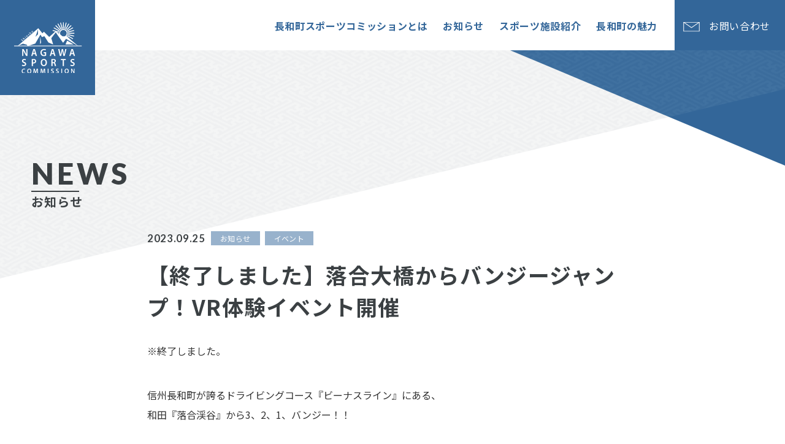

--- FILE ---
content_type: text/html; charset=UTF-8
request_url: https://nagawa-sc.com/post-278/
body_size: 9323
content:
<!DOCTYPE html>
<html lang="ja">
<head>
	<meta charset="utf-8">
	<meta http-equiv="X-UA-Compatible" content="IE=edge,chrome=1">
	<meta name="format-detection" content="telephone=no">
	<meta name="viewport" content="width=device-width,initial-scale=1.0">
	

	<!-- font -->
	<link rel="preconnect" href="https://fonts.googleapis.com">
	<link rel="preconnect" href="https://fonts.gstatic.com" crossorigin>
	<link href="https://fonts.googleapis.com/css2?family=Lato:ital,wght@0,400;0,700;0,900;1,400;1,700;1,900&family=Noto+Sans+JP:wght@400;500;700&display=swap" rel="stylesheet">
	<!-- style -->
	<link rel="stylesheet" type="text/css" href="https://nagawa-sc.com/wp/wp-content/themes/nagawa_sc/assets/css/animate.min.css">
	<link rel="stylesheet" type="text/css" href="https://nagawa-sc.com/wp/wp-content/themes/nagawa_sc/assets/css/lightbox.css">
	<link rel="stylesheet" type="text/css" href="https://nagawa-sc.com/wp/wp-content/themes/nagawa_sc/assets/css/common.css">
	<link rel="stylesheet" type="text/css" href="https://nagawa-sc.com/wp/wp-content/themes/nagawa_sc/assets/css/news_detail.css">	<!-- icon -->
	<link rel="shortcut icon" href="https://nagawa-sc.com/wp/wp-content/themes/nagawa_sc/assets/img/common/favicon.ico" type="image/vnd.microsoft.icon">
	<link rel="apple-touch-icon" href="https://nagawa-sc.com/wp/wp-content/themes/nagawa_sc/assets/img/common/apple-touch-icon.png">

	
		<!-- All in One SEO 4.1.6.2 -->
		<title>【終了しました】落合大橋からバンジージャンプ！VR体験イベント開催 | 長和町スポーツコミッション</title>
		<meta name="description" content="※終了しました。 信州長和町が誇るドライビングコース『ビーナスライン』にある、 和田『落合渓谷』から3、2、1、バンジー！！ 仮想バンジージャンプ体験会 『VRバンジージャンプ体験会』を、旧和田中学校跡地にて開催します。 […]" />
		<meta name="robots" content="max-image-preview:large" />
		<link rel="canonical" href="https://nagawa-sc.com/post-278/" />
		<meta property="og:locale" content="ja_JP" />
		<meta property="og:site_name" content="長和町スポーツコミッション | 長和町のスポーツ施設検索など長和町でスポーツ大会やイベントの開催を考えている皆様をサポート。スポーツを通じて、地域の魅力の再発見や交流人口の拡大など、地域経済の活性化を推進いたします。" />
		<meta property="og:type" content="article" />
		<meta property="og:title" content="【終了しました】落合大橋からバンジージャンプ！VR体験イベント開催 | 長和町スポーツコミッション" />
		<meta property="og:description" content="※終了しました。 信州長和町が誇るドライビングコース『ビーナスライン』にある、 和田『落合渓谷』から3、2、1、バンジー！！ 仮想バンジージャンプ体験会 『VRバンジージャンプ体験会』を、旧和田中学校跡地にて開催します。 […]" />
		<meta property="og:url" content="https://nagawa-sc.com/post-278/" />
		<meta property="og:image" content="https://nagawa-sc.com/wp/wp-content/uploads/2022/01/ogp.png" />
		<meta property="og:image:secure_url" content="https://nagawa-sc.com/wp/wp-content/uploads/2022/01/ogp.png" />
		<meta property="og:image:width" content="1200" />
		<meta property="og:image:height" content="630" />
		<meta property="article:published_time" content="2023-09-25T01:13:29+00:00" />
		<meta property="article:modified_time" content="2023-10-23T07:09:34+00:00" />
		<meta name="twitter:card" content="summary" />
		<meta name="twitter:title" content="【終了しました】落合大橋からバンジージャンプ！VR体験イベント開催 | 長和町スポーツコミッション" />
		<meta name="twitter:description" content="※終了しました。 信州長和町が誇るドライビングコース『ビーナスライン』にある、 和田『落合渓谷』から3、2、1、バンジー！！ 仮想バンジージャンプ体験会 『VRバンジージャンプ体験会』を、旧和田中学校跡地にて開催します。 […]" />
		<meta name="twitter:image" content="https://nagawa-sc.com/wp/wp-content/uploads/2022/01/ogp.png" />
		<script type="application/ld+json" class="aioseo-schema">
			{"@context":"https:\/\/schema.org","@graph":[{"@type":"WebSite","@id":"https:\/\/nagawa-sc.com\/#website","url":"https:\/\/nagawa-sc.com\/","name":"\u9577\u548c\u753a\u30b9\u30dd\u30fc\u30c4\u30b3\u30df\u30c3\u30b7\u30e7\u30f3","description":"\u9577\u548c\u753a\u306e\u30b9\u30dd\u30fc\u30c4\u65bd\u8a2d\u691c\u7d22\u306a\u3069\u9577\u548c\u753a\u3067\u30b9\u30dd\u30fc\u30c4\u5927\u4f1a\u3084\u30a4\u30d9\u30f3\u30c8\u306e\u958b\u50ac\u3092\u8003\u3048\u3066\u3044\u308b\u7686\u69d8\u3092\u30b5\u30dd\u30fc\u30c8\u3002\u30b9\u30dd\u30fc\u30c4\u3092\u901a\u3058\u3066\u3001\u5730\u57df\u306e\u9b45\u529b\u306e\u518d\u767a\u898b\u3084\u4ea4\u6d41\u4eba\u53e3\u306e\u62e1\u5927\u306a\u3069\u3001\u5730\u57df\u7d4c\u6e08\u306e\u6d3b\u6027\u5316\u3092\u63a8\u9032\u3044\u305f\u3057\u307e\u3059\u3002","inLanguage":"ja","publisher":{"@id":"https:\/\/nagawa-sc.com\/#organization"}},{"@type":"Organization","@id":"https:\/\/nagawa-sc.com\/#organization","name":"\u9577\u548c\u753a\u30b9\u30dd\u30fc\u30c4\u30b3\u30df\u30c3\u30b7\u30e7\u30f3","url":"https:\/\/nagawa-sc.com\/"},{"@type":"BreadcrumbList","@id":"https:\/\/nagawa-sc.com\/post-278\/#breadcrumblist","itemListElement":[{"@type":"ListItem","@id":"https:\/\/nagawa-sc.com\/#listItem","position":1,"item":{"@type":"WebPage","@id":"https:\/\/nagawa-sc.com\/","name":"\u30db\u30fc\u30e0","description":"\u9577\u548c\u753a\u306e\u30b9\u30dd\u30fc\u30c4\u65bd\u8a2d\u691c\u7d22\u306a\u3069\u9577\u548c\u753a\u3067\u30b9\u30dd\u30fc\u30c4\u5927\u4f1a\u3084\u30a4\u30d9\u30f3\u30c8\u306e\u958b\u50ac\u3092\u8003\u3048\u3066\u3044\u308b\u7686\u69d8\u3092\u30b5\u30dd\u30fc\u30c8\u3002\u30b9\u30dd\u30fc\u30c4\u3092\u901a\u3058\u3066\u3001\u5730\u57df\u306e\u9b45\u529b\u306e\u518d\u767a\u898b\u3084\u4ea4\u6d41\u4eba\u53e3\u306e\u62e1\u5927\u306a\u3069\u3001\u5730\u57df\u7d4c\u6e08\u306e\u6d3b\u6027\u5316\u3092\u63a8\u9032\u3044\u305f\u3057\u307e\u3059\u3002","url":"https:\/\/nagawa-sc.com\/"},"nextItem":"https:\/\/nagawa-sc.com\/post-278\/#listItem"},{"@type":"ListItem","@id":"https:\/\/nagawa-sc.com\/post-278\/#listItem","position":2,"item":{"@type":"WebPage","@id":"https:\/\/nagawa-sc.com\/post-278\/","name":"\u3010\u7d42\u4e86\u3057\u307e\u3057\u305f\u3011\u843d\u5408\u5927\u6a4b\u304b\u3089\u30d0\u30f3\u30b8\u30fc\u30b8\u30e3\u30f3\u30d7\uff01VR\u4f53\u9a13\u30a4\u30d9\u30f3\u30c8\u958b\u50ac","description":"\u203b\u7d42\u4e86\u3057\u307e\u3057\u305f\u3002 \u4fe1\u5dde\u9577\u548c\u753a\u304c\u8a87\u308b\u30c9\u30e9\u30a4\u30d3\u30f3\u30b0\u30b3\u30fc\u30b9\u300e\u30d3\u30fc\u30ca\u30b9\u30e9\u30a4\u30f3\u300f\u306b\u3042\u308b\u3001 \u548c\u7530\u300e\u843d\u5408\u6e13\u8c37\u300f\u304b\u30893\u30012\u30011\u3001\u30d0\u30f3\u30b8\u30fc\uff01\uff01 \u4eee\u60f3\u30d0\u30f3\u30b8\u30fc\u30b8\u30e3\u30f3\u30d7\u4f53\u9a13\u4f1a \u300eVR\u30d0\u30f3\u30b8\u30fc\u30b8\u30e3\u30f3\u30d7\u4f53\u9a13\u4f1a\u300f\u3092\u3001\u65e7\u548c\u7530\u4e2d\u5b66\u6821\u8de1\u5730\u306b\u3066\u958b\u50ac\u3057\u307e\u3059\u3002 [\u2026]","url":"https:\/\/nagawa-sc.com\/post-278\/"},"previousItem":"https:\/\/nagawa-sc.com\/#listItem"}]},{"@type":"Person","@id":"https:\/\/nagawa-sc.com\/author\/sc-nagawa\/#author","url":"https:\/\/nagawa-sc.com\/author\/sc-nagawa\/","name":"sc-nagawa","image":{"@type":"ImageObject","@id":"https:\/\/nagawa-sc.com\/post-278\/#authorImage","url":"https:\/\/secure.gravatar.com\/avatar\/960c6ae29dd45f8a13a9ddd8e26346e083fcc6c5bded897fc857d689bdc07131?s=96&d=mm&r=g","width":96,"height":96,"caption":"sc-nagawa"}},{"@type":"WebPage","@id":"https:\/\/nagawa-sc.com\/post-278\/#webpage","url":"https:\/\/nagawa-sc.com\/post-278\/","name":"\u3010\u7d42\u4e86\u3057\u307e\u3057\u305f\u3011\u843d\u5408\u5927\u6a4b\u304b\u3089\u30d0\u30f3\u30b8\u30fc\u30b8\u30e3\u30f3\u30d7\uff01VR\u4f53\u9a13\u30a4\u30d9\u30f3\u30c8\u958b\u50ac | \u9577\u548c\u753a\u30b9\u30dd\u30fc\u30c4\u30b3\u30df\u30c3\u30b7\u30e7\u30f3","description":"\u203b\u7d42\u4e86\u3057\u307e\u3057\u305f\u3002 \u4fe1\u5dde\u9577\u548c\u753a\u304c\u8a87\u308b\u30c9\u30e9\u30a4\u30d3\u30f3\u30b0\u30b3\u30fc\u30b9\u300e\u30d3\u30fc\u30ca\u30b9\u30e9\u30a4\u30f3\u300f\u306b\u3042\u308b\u3001 \u548c\u7530\u300e\u843d\u5408\u6e13\u8c37\u300f\u304b\u30893\u30012\u30011\u3001\u30d0\u30f3\u30b8\u30fc\uff01\uff01 \u4eee\u60f3\u30d0\u30f3\u30b8\u30fc\u30b8\u30e3\u30f3\u30d7\u4f53\u9a13\u4f1a \u300eVR\u30d0\u30f3\u30b8\u30fc\u30b8\u30e3\u30f3\u30d7\u4f53\u9a13\u4f1a\u300f\u3092\u3001\u65e7\u548c\u7530\u4e2d\u5b66\u6821\u8de1\u5730\u306b\u3066\u958b\u50ac\u3057\u307e\u3059\u3002 [\u2026]","inLanguage":"ja","isPartOf":{"@id":"https:\/\/nagawa-sc.com\/#website"},"breadcrumb":{"@id":"https:\/\/nagawa-sc.com\/post-278\/#breadcrumblist"},"author":"https:\/\/nagawa-sc.com\/author\/sc-nagawa\/#author","creator":"https:\/\/nagawa-sc.com\/author\/sc-nagawa\/#author","image":{"@type":"ImageObject","@id":"https:\/\/nagawa-sc.com\/#mainImage","url":"https:\/\/nagawa-sc.com\/wp\/wp-content\/uploads\/2023\/09\/logo.png","width":3508,"height":2480},"primaryImageOfPage":{"@id":"https:\/\/nagawa-sc.com\/post-278\/#mainImage"},"datePublished":"2023-09-25T01:13:29+09:00","dateModified":"2023-10-23T07:09:34+09:00"},{"@type":"BlogPosting","@id":"https:\/\/nagawa-sc.com\/post-278\/#blogposting","name":"\u3010\u7d42\u4e86\u3057\u307e\u3057\u305f\u3011\u843d\u5408\u5927\u6a4b\u304b\u3089\u30d0\u30f3\u30b8\u30fc\u30b8\u30e3\u30f3\u30d7\uff01VR\u4f53\u9a13\u30a4\u30d9\u30f3\u30c8\u958b\u50ac | \u9577\u548c\u753a\u30b9\u30dd\u30fc\u30c4\u30b3\u30df\u30c3\u30b7\u30e7\u30f3","description":"\u203b\u7d42\u4e86\u3057\u307e\u3057\u305f\u3002 \u4fe1\u5dde\u9577\u548c\u753a\u304c\u8a87\u308b\u30c9\u30e9\u30a4\u30d3\u30f3\u30b0\u30b3\u30fc\u30b9\u300e\u30d3\u30fc\u30ca\u30b9\u30e9\u30a4\u30f3\u300f\u306b\u3042\u308b\u3001 \u548c\u7530\u300e\u843d\u5408\u6e13\u8c37\u300f\u304b\u30893\u30012\u30011\u3001\u30d0\u30f3\u30b8\u30fc\uff01\uff01 \u4eee\u60f3\u30d0\u30f3\u30b8\u30fc\u30b8\u30e3\u30f3\u30d7\u4f53\u9a13\u4f1a \u300eVR\u30d0\u30f3\u30b8\u30fc\u30b8\u30e3\u30f3\u30d7\u4f53\u9a13\u4f1a\u300f\u3092\u3001\u65e7\u548c\u7530\u4e2d\u5b66\u6821\u8de1\u5730\u306b\u3066\u958b\u50ac\u3057\u307e\u3059\u3002 [\u2026]","inLanguage":"ja","headline":"\u3010\u7d42\u4e86\u3057\u307e\u3057\u305f\u3011\u843d\u5408\u5927\u6a4b\u304b\u3089\u30d0\u30f3\u30b8\u30fc\u30b8\u30e3\u30f3\u30d7\uff01VR\u4f53\u9a13\u30a4\u30d9\u30f3\u30c8\u958b\u50ac","author":{"@id":"https:\/\/nagawa-sc.com\/author\/sc-nagawa\/#author"},"publisher":{"@id":"https:\/\/nagawa-sc.com\/#organization"},"datePublished":"2023-09-25T01:13:29+09:00","dateModified":"2023-10-23T07:09:34+09:00","articleSection":"\u304a\u77e5\u3089\u305b, \u30a4\u30d9\u30f3\u30c8","mainEntityOfPage":{"@id":"https:\/\/nagawa-sc.com\/post-278\/#webpage"},"isPartOf":{"@id":"https:\/\/nagawa-sc.com\/post-278\/#webpage"},"image":{"@type":"ImageObject","@id":"https:\/\/nagawa-sc.com\/#articleImage","url":"https:\/\/nagawa-sc.com\/wp\/wp-content\/uploads\/2023\/09\/logo.png","width":3508,"height":2480}}]}
		</script>
		<!-- All in One SEO -->

<style id='wp-img-auto-sizes-contain-inline-css' type='text/css'>
img:is([sizes=auto i],[sizes^="auto," i]){contain-intrinsic-size:3000px 1500px}
/*# sourceURL=wp-img-auto-sizes-contain-inline-css */
</style>
<style id='wp-block-library-inline-css' type='text/css'>
:root{--wp-block-synced-color:#7a00df;--wp-block-synced-color--rgb:122,0,223;--wp-bound-block-color:var(--wp-block-synced-color);--wp-editor-canvas-background:#ddd;--wp-admin-theme-color:#007cba;--wp-admin-theme-color--rgb:0,124,186;--wp-admin-theme-color-darker-10:#006ba1;--wp-admin-theme-color-darker-10--rgb:0,107,160.5;--wp-admin-theme-color-darker-20:#005a87;--wp-admin-theme-color-darker-20--rgb:0,90,135;--wp-admin-border-width-focus:2px}@media (min-resolution:192dpi){:root{--wp-admin-border-width-focus:1.5px}}.wp-element-button{cursor:pointer}:root .has-very-light-gray-background-color{background-color:#eee}:root .has-very-dark-gray-background-color{background-color:#313131}:root .has-very-light-gray-color{color:#eee}:root .has-very-dark-gray-color{color:#313131}:root .has-vivid-green-cyan-to-vivid-cyan-blue-gradient-background{background:linear-gradient(135deg,#00d084,#0693e3)}:root .has-purple-crush-gradient-background{background:linear-gradient(135deg,#34e2e4,#4721fb 50%,#ab1dfe)}:root .has-hazy-dawn-gradient-background{background:linear-gradient(135deg,#faaca8,#dad0ec)}:root .has-subdued-olive-gradient-background{background:linear-gradient(135deg,#fafae1,#67a671)}:root .has-atomic-cream-gradient-background{background:linear-gradient(135deg,#fdd79a,#004a59)}:root .has-nightshade-gradient-background{background:linear-gradient(135deg,#330968,#31cdcf)}:root .has-midnight-gradient-background{background:linear-gradient(135deg,#020381,#2874fc)}:root{--wp--preset--font-size--normal:16px;--wp--preset--font-size--huge:42px}.has-regular-font-size{font-size:1em}.has-larger-font-size{font-size:2.625em}.has-normal-font-size{font-size:var(--wp--preset--font-size--normal)}.has-huge-font-size{font-size:var(--wp--preset--font-size--huge)}.has-text-align-center{text-align:center}.has-text-align-left{text-align:left}.has-text-align-right{text-align:right}.has-fit-text{white-space:nowrap!important}#end-resizable-editor-section{display:none}.aligncenter{clear:both}.items-justified-left{justify-content:flex-start}.items-justified-center{justify-content:center}.items-justified-right{justify-content:flex-end}.items-justified-space-between{justify-content:space-between}.screen-reader-text{border:0;clip-path:inset(50%);height:1px;margin:-1px;overflow:hidden;padding:0;position:absolute;width:1px;word-wrap:normal!important}.screen-reader-text:focus{background-color:#ddd;clip-path:none;color:#444;display:block;font-size:1em;height:auto;left:5px;line-height:normal;padding:15px 23px 14px;text-decoration:none;top:5px;width:auto;z-index:100000}html :where(.has-border-color){border-style:solid}html :where([style*=border-top-color]){border-top-style:solid}html :where([style*=border-right-color]){border-right-style:solid}html :where([style*=border-bottom-color]){border-bottom-style:solid}html :where([style*=border-left-color]){border-left-style:solid}html :where([style*=border-width]){border-style:solid}html :where([style*=border-top-width]){border-top-style:solid}html :where([style*=border-right-width]){border-right-style:solid}html :where([style*=border-bottom-width]){border-bottom-style:solid}html :where([style*=border-left-width]){border-left-style:solid}html :where(img[class*=wp-image-]){height:auto;max-width:100%}:where(figure){margin:0 0 1em}html :where(.is-position-sticky){--wp-admin--admin-bar--position-offset:var(--wp-admin--admin-bar--height,0px)}@media screen and (max-width:600px){html :where(.is-position-sticky){--wp-admin--admin-bar--position-offset:0px}}
/*wp_block_styles_on_demand_placeholder:69797834992bb*/
/*# sourceURL=wp-block-library-inline-css */
</style>
<style id='classic-theme-styles-inline-css' type='text/css'>
/*! This file is auto-generated */
.wp-block-button__link{color:#fff;background-color:#32373c;border-radius:9999px;box-shadow:none;text-decoration:none;padding:calc(.667em + 2px) calc(1.333em + 2px);font-size:1.125em}.wp-block-file__button{background:#32373c;color:#fff;text-decoration:none}
/*# sourceURL=/wp-includes/css/classic-themes.min.css */
</style>

	<!-- Google Tag Manager -->
	<script>(function(w,d,s,l,i){w[l]=w[l]||[];w[l].push({'gtm.start':
	new Date().getTime(),event:'gtm.js'});var f=d.getElementsByTagName(s)[0],
	j=d.createElement(s),dl=l!='dataLayer'?'&l='+l:'';j.async=true;j.src=
	'https://www.googletagmanager.com/gtm.js?id='+i+dl;f.parentNode.insertBefore(j,f);
	})(window,document,'script','dataLayer','GTM-WB6DFMH');</script>
	<!-- End Google Tag Manager -->

</head>

<body>
	
	<!-- Google Tag Manager (noscript) -->
	<noscript><iframe src="https://www.googletagmanager.com/ns.html?id=GTM-WB6DFMH"
	height="0" width="0" style="display:none;visibility:hidden"></iframe></noscript>
	<!-- End Google Tag Manager (noscript) -->

	<script>var flg_anime_active = false;</script>
	<header class="global-header">
	<div class="con-gnav">
		<div class="box-title">
			<h2><a href="https://nagawa-sc.com/"><img src="https://nagawa-sc.com/wp/wp-content/themes/nagawa_sc/assets/img/common/logo.svg" alt="長和町スポーツコミッション" /></a></h2>
		</div>
		<div class="box-nav">
			<nav class="nav-global-pc">
				<ul>
					<li><a href="https://nagawa-sc.com/about/"><span>長和町スポーツコミッションとは</span></a></li>
					<li><a href="https://nagawa-sc.com/news/"><span>お知らせ</span></a></li>
					<li><a href="https://nagawa-sc.com/facility/"><span>スポーツ施設紹介</span></a></li>
					<li><a href="https://nagawa-sc.com/charm/"><span>長和町の魅力</span></a></li>
				</ul>
			</nav>
			<div class="btn-contact">
				<a href="https://nagawa-sc.com/contact/"><span>お問い合わせ</span></a>
			</div>
		</div>
	</div>
	<div class="con-gnav-fix"></div>
</header>

<div class="btn-nav-sp">
	<div class="menu">
		<div class="inner">			
			<span></span>
			<span></span>
			<span></span>
		</div>
	</div>
</div>

<div class="nav-global-open-wrap">
	<div class="nav-global-open-inner">
		<div class="inner">
			<div class="box-top">
				<nav class="global-open">
					<ul>
						<li><a href="https://nagawa-sc.com/about/">長和町スポーツコミッションとは</a></li>
						<li><a href="https://nagawa-sc.com/news/">お知らせ</a></li>
						<li><a href="https://nagawa-sc.com/facility/">スポーツ施設紹介</a></li>
						<li><a href="https://nagawa-sc.com/charm/">長和町の魅力</a></li>
					</ul>
				</nav>
			</div>
			<div class="box-contact">
				<div class="btn-contact">
					<a href="https://nagawa-sc.com/contact/"><span>お問い合わせ</span></a>
				</div>
			</div>
			<div class="box-botom">
				<nav class="nav-sns">
					<ul>
						<li class="facebook">
							<a href="https://www.facebook.com/nagawainfo/" target="_blank">
								<svg xmlns="http://www.w3.org/2000/svg" viewBox="0 0 36.349 36.127">
									<g id="icn_sns_facebook" transform="translate(-6553.501 -5783.815)">
										<path class="path_sns path_fb01" id="パス_336" data-name="パス 336" d="M6571.674,5783.815a18.175,18.175,0,0,0-2.837,36.126v-12.695h-4.615v-5.258h4.617v-4.009c0-4.555,2.714-7.071,6.865-7.071a27.937,27.937,0,0,1,3.818.33c.083.013.167.018.25.032v4.473h-2.294a2.529,2.529,0,0,0-.56-.012c-.068,0-.132.023-.2.033a2.858,2.858,0,0,0-.315.061c-.078.022-.15.057-.225.086a1.6,1.6,0,0,0-.468.24c-.068.044-.14.085-.2.135s-.124.114-.185.172-.125.114-.18.178a2.251,2.251,0,0,0-.144.2c-.051.071-.1.14-.148.216a2.4,2.4,0,0,0-.11.238c-.033.075-.071.147-.1.225a2.5,2.5,0,0,0-.073.308c-.014.067-.034.131-.043.2a2.619,2.619,0,0,0-.012.56v3.409h5.041l-.806,5.256h-4.235v12.7a18.175,18.175,0,0,0-2.842-36.127Z" fill="#fff"/>
									</g>
								</svg>
							</a>
						</li>
						<li class="twitter">
							<a href="https://twitter.com/nagawa_info" target="_blank">
								<svg xmlns="http://www.w3.org/2000/svg" viewBox="0 0 36.349 36.349">
									<path class="path_sns path_tw01" id="icn_sns_twitter" d="M6629.326,5783.463a18.175,18.175,0,1,0,18.175,18.175A18.175,18.175,0,0,0,6629.326,5783.463Zm9.132,14.735c.01.182.01.372.01.563v.169a12.384,12.384,0,0,1-12.468,12.3,12.2,12.2,0,0,1-6.7-1.981,8.107,8.107,0,0,0,1.045.064,8.809,8.809,0,0,0,5.44-1.872,4.374,4.374,0,0,1-4.089-3.043,4.23,4.23,0,0,0,.827.082,4.387,4.387,0,0,0,1.154-.155,4.387,4.387,0,0,1-3.514-4.3v-.054a4.3,4.3,0,0,0,1.981.545,4.38,4.38,0,0,1-1.364-5.843,12.428,12.428,0,0,0,9.033,4.58,3.983,3.983,0,0,1-.118-1,4.384,4.384,0,0,1,7.579-3,8.861,8.861,0,0,0,2.781-1.065,4.381,4.381,0,0,1-1.927,2.426,8.9,8.9,0,0,0,2.517-.69A8.971,8.971,0,0,1,6638.458,5798.2Z" transform="translate(-6611.152 -5783.463)" fill="#fff"/>
								</svg>
							</a>
						</li>
						<li class="instagram">
							<a href="https://www.instagram.com/nagawa.sc/" target="_blank">
								<svg id="icn_sns_instagram" xmlns="http://www.w3.org/2000/svg" xmlns:xlink="http://www.w3.org/1999/xlink" viewBox="0 0 37.841 37.841">
									<defs>
										<clipPath id="clip-path">
											<rect id="長方形_82" data-name="長方形 82" width="37.841" height="37.841" fill="#fff"/>
										</clipPath>
									</defs>
									<g id="グループ_220" data-name="グループ 220" clip-path="url(#clip-path)">
										<path class="path_sns path_insta01" id="パス_664" data-name="パス 664" d="M18.92,3.409c5.052,0,5.65.019,7.645.11a10.468,10.468,0,0,1,3.513.651,5.863,5.863,0,0,1,2.175,1.415,5.862,5.862,0,0,1,1.415,2.175,10.469,10.469,0,0,1,.652,3.513c.091,2,.11,2.594.11,7.646s-.019,5.65-.11,7.645a10.469,10.469,0,0,1-.652,3.513,6.266,6.266,0,0,1-3.591,3.591,10.468,10.468,0,0,1-3.513.651c-1.995.091-2.593.11-7.645.11s-5.651-.019-7.645-.11a10.469,10.469,0,0,1-3.513-.651,5.864,5.864,0,0,1-2.175-1.415A5.863,5.863,0,0,1,4.17,30.079a10.471,10.471,0,0,1-.652-3.513c-.091-2-.11-2.594-.11-7.645s.019-5.65.11-7.646A10.471,10.471,0,0,1,4.17,7.762,5.863,5.863,0,0,1,5.585,5.586,5.864,5.864,0,0,1,7.761,4.171a10.468,10.468,0,0,1,3.513-.651c2-.091,2.594-.11,7.646-.11M18.92,0c-5.139,0-5.783.022-7.8.114A13.889,13.889,0,0,0,6.526.993,9.275,9.275,0,0,0,3.175,3.176,9.274,9.274,0,0,0,.992,6.527,13.888,13.888,0,0,0,.113,11.12C.021,13.138,0,13.782,0,18.921s.022,5.783.114,7.8a13.888,13.888,0,0,0,.879,4.593,9.274,9.274,0,0,0,2.182,3.351,9.275,9.275,0,0,0,3.351,2.182,13.889,13.889,0,0,0,4.593.879c2.018.092,2.662.114,7.8.114s5.783-.022,7.8-.114a13.889,13.889,0,0,0,4.593-.879,9.675,9.675,0,0,0,5.534-5.534,13.887,13.887,0,0,0,.879-4.593c.092-2.018.114-2.662.114-7.8s-.022-5.783-.114-7.8a13.887,13.887,0,0,0-.879-4.593,9.276,9.276,0,0,0-2.182-3.351A9.276,9.276,0,0,0,31.313.993,13.889,13.889,0,0,0,26.72.114C24.7.022,24.058,0,18.92,0" transform="translate(0.001 0)" fill="#fff"/>
										<path class="path_sns path_insta01" id="パス_665" data-name="パス 665" d="M132.271,122.556a9.716,9.716,0,1,0,9.716,9.716,9.716,9.716,0,0,0-9.716-9.716m0,16.023a6.307,6.307,0,1,1,6.307-6.307,6.307,6.307,0,0,1-6.307,6.307" transform="translate(-113.351 -113.351)" fill="#fff"/>
										<path class="path_sns path_insta01" id="パス_666" data-name="パス 666" d="M360.707,89.485a2.27,2.27,0,1,1-2.27-2.27,2.27,2.27,0,0,1,2.27,2.27" transform="translate(-329.416 -80.665)" fill="#fff"/>
									</g>
								</svg>
							</a>
						</li>
						<li class="youtube">
							<a href="https://www.youtube.com/channel/UC1XhrIVwjPsTMQdx0hLRTHA" target="_blank">
								<svg xmlns="http://www.w3.org/2000/svg" viewBox="0 0 46.97 32.879" class="youtube">
									<g id="icn_sns_youtube" transform="translate(-3334.55 -5928.039)">
										<g id="コンポーネント_2_2" data-name="コンポーネント 2 – 2" transform="translate(3334.55 5928.039)">
											<g id="グループ_219" data-name="グループ 219">
												<path class="path_sns path_yt01" id="パス_662" data-name="パス 662" d="M130.539,90.173a5.883,5.883,0,0,0-4.153-4.152c-3.663-.982-18.351-.982-18.351-.982s-14.688,0-18.351.982a5.883,5.883,0,0,0-4.153,4.152c-.981,3.663-.981,11.306-.981,11.306s0,7.643.981,11.306a5.882,5.882,0,0,0,4.153,4.152c3.663.982,18.351.982,18.351.982s14.688,0,18.351-.982a5.882,5.882,0,0,0,4.153-4.152c.981-3.663.981-11.306.981-11.306S131.52,93.836,130.539,90.173Z" transform="translate(-84.55 -85.039)" fill="#fff"/>
												<path class="path_sns" id="パス_663" data-name="パス 663" d="M133.144,123.427V109.336l12.2,7.046Z" transform="translate(-114.356 -99.942)" fill="#336699"/>
											</g>
										</g>
									</g>
								</svg>
							</a>
						</li>
					</ul>
				</nav>
				<p class="btn-link"><a href="https://www.nagawa.info" target="_blank"><span>長和町観光協会</span></a></p>
				<p class="txt-lilnk"><a href="https://nagawa-sc.com/privacy/">プライバシーポリシー</a></p>
			</div>
		</div>	
	</div>
</div>
	<main>
		<div class="wrap-main">
			<div class="box-bg01"><div class="inner"></div></div>
			<div class="box-bg02"><div class="inner"></div></div>
			<div class="box-bg03"><div class="inner"></div></div>

			<div class="style-con-title01 js-menu-sp-color02">
				<div class="inner">
					<div class="style-box-title01">
						<p class="txt-en">NEWS</p>
						<h1>お知らせ</h1>
					</div>
				</div>
			</div>
			
			<div class="con-article">
				<div class="inner">
					<article>
						<div class="entry-title">						
							<div class="wrap-info">
								<p class="txt-date">2023.09.25</p>
<ul class="list-cat"><li><a href="https://nagawa-sc.com/category/news/">お知らせ</a></li><li><a href="https://nagawa-sc.com/category/event/">イベント</a></li></ul>							</div>
							<h1 class="txt-title">【終了しました】落合大橋からバンジージャンプ！VR体験イベント開催</h1>
						</div>

						<div class="entry-content">
							<div class="box-article">
								<p><strong>※終了しました。</strong></p>
<p>信州長和町が誇るドライビングコース『ビーナスライン』にある、<br />
和田『落合渓谷』から3、2、1、バンジー！！</p>
<p>仮想バンジージャンプ体験会<br />
『VRバンジージャンプ体験会』を、旧和田中学校跡地にて開催します。</p>
<p><strong>【バンジーVR体験イベント概要】<br />
</strong>■開催日：2023年10月8日（日）9:30～17:00<br />
■開催場所：旧和田中学校（長野県小県郡長和町和田1655番地）<br />
■参加条件：7歳以上、身長190cm未満、体重100kg未満<br />
■体験料金：400円<br />
■体験時間：1人あたり約4分</p>
<p>詳細は追ってご報告いたします。<br />
3、2、1、長和町バンジー！！</p>
<p><img fetchpriority="high" decoding="async" class="alignnone size-medium wp-image-279" src="https://nagawa-sc.com/wp/wp-content/uploads/2023/09/logo-900x636.png" alt="" width="900" height="636" srcset="https://nagawa-sc.com/wp/wp-content/uploads/2023/09/logo-900x636.png 900w, https://nagawa-sc.com/wp/wp-content/uploads/2023/09/logo-1200x848.png 1200w, https://nagawa-sc.com/wp/wp-content/uploads/2023/09/logo-768x543.png 768w, https://nagawa-sc.com/wp/wp-content/uploads/2023/09/logo-1536x1086.png 1536w, https://nagawa-sc.com/wp/wp-content/uploads/2023/09/logo-2048x1448.png 2048w" sizes="(max-width: 900px) 100vw, 900px" /> <img decoding="async" class="alignnone size-medium wp-image-280" src="https://nagawa-sc.com/wp/wp-content/uploads/2023/09/28002686732450a97345dcb4b3430e5a-900x675.jpg" alt="" width="900" height="675" srcset="https://nagawa-sc.com/wp/wp-content/uploads/2023/09/28002686732450a97345dcb4b3430e5a-900x675.jpg 900w, https://nagawa-sc.com/wp/wp-content/uploads/2023/09/28002686732450a97345dcb4b3430e5a-1200x900.jpg 1200w, https://nagawa-sc.com/wp/wp-content/uploads/2023/09/28002686732450a97345dcb4b3430e5a-768x576.jpg 768w, https://nagawa-sc.com/wp/wp-content/uploads/2023/09/28002686732450a97345dcb4b3430e5a-1536x1152.jpg 1536w, https://nagawa-sc.com/wp/wp-content/uploads/2023/09/28002686732450a97345dcb4b3430e5a-2048x1536.jpg 2048w" sizes="(max-width: 900px) 100vw, 900px" /></p>
<p><img decoding="async" class="alignnone size-medium wp-image-281" src="https://nagawa-sc.com/wp/wp-content/uploads/2023/09/6ccb2e6a2280f949fd413c71815c49ce-900x675.jpg" alt="" width="900" height="675" srcset="https://nagawa-sc.com/wp/wp-content/uploads/2023/09/6ccb2e6a2280f949fd413c71815c49ce-900x675.jpg 900w, https://nagawa-sc.com/wp/wp-content/uploads/2023/09/6ccb2e6a2280f949fd413c71815c49ce-1200x900.jpg 1200w, https://nagawa-sc.com/wp/wp-content/uploads/2023/09/6ccb2e6a2280f949fd413c71815c49ce-768x576.jpg 768w, https://nagawa-sc.com/wp/wp-content/uploads/2023/09/6ccb2e6a2280f949fd413c71815c49ce-1536x1152.jpg 1536w, https://nagawa-sc.com/wp/wp-content/uploads/2023/09/6ccb2e6a2280f949fd413c71815c49ce-2048x1536.jpg 2048w" sizes="(max-width: 900px) 100vw, 900px" /></p>
							</div>
							<p class="style-btn-link01"><a href="https://nagawa-sc.com/news/"><span>一覧に戻る</span></a></p>
						</div>
					</article>

					
				</div>
			</div>
			
		</div>


	</main>

<footer class="global-footer">
	<div class="pagetop"><a href="#"><span>top</span></a></div>
	<div class="inner">
		<div class="con-footer">
			<div class="box-nav">
				<div class="wrap-top">
					<nav class="nav-footer">
						<ul>
							<li><a href="https://nagawa-sc.com/about/">長和町スポーツコミッションとは</a></li>
							<li><a href="https://nagawa-sc.com/charm/">長和町の魅力</a></li>
							<li><a href="https://nagawa-sc.com/facility/">スポーツ施設紹介</a></li>
							<li><a href="https://nagawa-sc.com/contact/">お問い合わせ</a></li>
							<li><a href="https://nagawa-sc.com/news/">お知らせ</a></li>
							<li class="style-simple"><a href="https://nagawa-sc.com/privacy/">プライバシーポリシー</a></li>
						</ul>
					</nav>
				</div>
				<div class="wrap-bottom">
					<div class="wrap-links">
						<p class="btn-link"><a href="https://www.nagawa.info" target="_blank"><span>長和町観光協会</span></a></p>
						<p class="btn-link"><a href="https://nagawa-sc.com/e-bike/" target="_blank"><span>Eバイク・レンタサイクル</span></a></p>
					</div>
					<nav class="nav-sns">
						<ul>
							<!-- <li class="facebook">
								<a href="https://www.facebook.com/nagawainfo/" target="_blank">
									<svg xmlns="http://www.w3.org/2000/svg" viewBox="0 0 36.349 36.127">
										<g id="icn_sns_facebook" transform="translate(-6553.501 -5783.815)">
											<path class="path_sns path_fb01" id="パス_336" data-name="パス 336" d="M6571.674,5783.815a18.175,18.175,0,0,0-2.837,36.126v-12.695h-4.615v-5.258h4.617v-4.009c0-4.555,2.714-7.071,6.865-7.071a27.937,27.937,0,0,1,3.818.33c.083.013.167.018.25.032v4.473h-2.294a2.529,2.529,0,0,0-.56-.012c-.068,0-.132.023-.2.033a2.858,2.858,0,0,0-.315.061c-.078.022-.15.057-.225.086a1.6,1.6,0,0,0-.468.24c-.068.044-.14.085-.2.135s-.124.114-.185.172-.125.114-.18.178a2.251,2.251,0,0,0-.144.2c-.051.071-.1.14-.148.216a2.4,2.4,0,0,0-.11.238c-.033.075-.071.147-.1.225a2.5,2.5,0,0,0-.073.308c-.014.067-.034.131-.043.2a2.619,2.619,0,0,0-.012.56v3.409h5.041l-.806,5.256h-4.235v12.7a18.175,18.175,0,0,0-2.842-36.127Z" fill="#fff"/>
										</g>
									</svg>
								</a>
							</li> -->
							<li class="twitter">
								<a href="https://twitter.com/nagawa_sc" target="_blank">
									<svg xmlns="http://www.w3.org/2000/svg" viewBox="0 0 36.349 36.349">
										<path class="path_sns path_tw01" id="icn_sns_twitter" d="M6629.326,5783.463a18.175,18.175,0,1,0,18.175,18.175A18.175,18.175,0,0,0,6629.326,5783.463Zm9.132,14.735c.01.182.01.372.01.563v.169a12.384,12.384,0,0,1-12.468,12.3,12.2,12.2,0,0,1-6.7-1.981,8.107,8.107,0,0,0,1.045.064,8.809,8.809,0,0,0,5.44-1.872,4.374,4.374,0,0,1-4.089-3.043,4.23,4.23,0,0,0,.827.082,4.387,4.387,0,0,0,1.154-.155,4.387,4.387,0,0,1-3.514-4.3v-.054a4.3,4.3,0,0,0,1.981.545,4.38,4.38,0,0,1-1.364-5.843,12.428,12.428,0,0,0,9.033,4.58,3.983,3.983,0,0,1-.118-1,4.384,4.384,0,0,1,7.579-3,8.861,8.861,0,0,0,2.781-1.065,4.381,4.381,0,0,1-1.927,2.426,8.9,8.9,0,0,0,2.517-.69A8.971,8.971,0,0,1,6638.458,5798.2Z" transform="translate(-6611.152 -5783.463)" fill="#fff"/>
									</svg>
								</a>
							</li>
							<li class="instagram">
								<a href="https://www.instagram.com/nagawa.sc/" target="_blank">
									<svg id="icn_sns_instagram" xmlns="http://www.w3.org/2000/svg" xmlns:xlink="http://www.w3.org/1999/xlink" viewBox="0 0 37.841 37.841">
										<defs>
											<clipPath id="clip-path">
												<rect id="長方形_82" data-name="長方形 82" width="37.841" height="37.841" fill="#fff"/>
											</clipPath>
										</defs>
										<g id="グループ_220" data-name="グループ 220" clip-path="url(#clip-path)">
											<path class="path_sns path_insta01" id="パス_664" data-name="パス 664" d="M18.92,3.409c5.052,0,5.65.019,7.645.11a10.468,10.468,0,0,1,3.513.651,5.863,5.863,0,0,1,2.175,1.415,5.862,5.862,0,0,1,1.415,2.175,10.469,10.469,0,0,1,.652,3.513c.091,2,.11,2.594.11,7.646s-.019,5.65-.11,7.645a10.469,10.469,0,0,1-.652,3.513,6.266,6.266,0,0,1-3.591,3.591,10.468,10.468,0,0,1-3.513.651c-1.995.091-2.593.11-7.645.11s-5.651-.019-7.645-.11a10.469,10.469,0,0,1-3.513-.651,5.864,5.864,0,0,1-2.175-1.415A5.863,5.863,0,0,1,4.17,30.079a10.471,10.471,0,0,1-.652-3.513c-.091-2-.11-2.594-.11-7.645s.019-5.65.11-7.646A10.471,10.471,0,0,1,4.17,7.762,5.863,5.863,0,0,1,5.585,5.586,5.864,5.864,0,0,1,7.761,4.171a10.468,10.468,0,0,1,3.513-.651c2-.091,2.594-.11,7.646-.11M18.92,0c-5.139,0-5.783.022-7.8.114A13.889,13.889,0,0,0,6.526.993,9.275,9.275,0,0,0,3.175,3.176,9.274,9.274,0,0,0,.992,6.527,13.888,13.888,0,0,0,.113,11.12C.021,13.138,0,13.782,0,18.921s.022,5.783.114,7.8a13.888,13.888,0,0,0,.879,4.593,9.274,9.274,0,0,0,2.182,3.351,9.275,9.275,0,0,0,3.351,2.182,13.889,13.889,0,0,0,4.593.879c2.018.092,2.662.114,7.8.114s5.783-.022,7.8-.114a13.889,13.889,0,0,0,4.593-.879,9.675,9.675,0,0,0,5.534-5.534,13.887,13.887,0,0,0,.879-4.593c.092-2.018.114-2.662.114-7.8s-.022-5.783-.114-7.8a13.887,13.887,0,0,0-.879-4.593,9.276,9.276,0,0,0-2.182-3.351A9.276,9.276,0,0,0,31.313.993,13.889,13.889,0,0,0,26.72.114C24.7.022,24.058,0,18.92,0" transform="translate(0.001 0)" fill="#fff"/>
											<path class="path_sns path_insta01" id="パス_665" data-name="パス 665" d="M132.271,122.556a9.716,9.716,0,1,0,9.716,9.716,9.716,9.716,0,0,0-9.716-9.716m0,16.023a6.307,6.307,0,1,1,6.307-6.307,6.307,6.307,0,0,1-6.307,6.307" transform="translate(-113.351 -113.351)" fill="#fff"/>
											<path class="path_sns path_insta01" id="パス_666" data-name="パス 666" d="M360.707,89.485a2.27,2.27,0,1,1-2.27-2.27,2.27,2.27,0,0,1,2.27,2.27" transform="translate(-329.416 -80.665)" fill="#fff"/>
										</g>
									</svg>
								</a>
							</li>
							<li class="youtube">
								<a href="https://www.youtube.com/@nagawasportcommission" target="_blank">
									<svg xmlns="http://www.w3.org/2000/svg" viewBox="0 0 46.97 32.879">
										<g id="icn_sns_youtube" transform="translate(-3334.55 -5928.039)">
											<g id="コンポーネント_2_2" data-name="コンポーネント 2 – 2" transform="translate(3334.55 5928.039)">
												<g id="グループ_219" data-name="グループ 219">
													<path class="path_sns path_yt01" id="パス_662" data-name="パス 662" d="M130.539,90.173a5.883,5.883,0,0,0-4.153-4.152c-3.663-.982-18.351-.982-18.351-.982s-14.688,0-18.351.982a5.883,5.883,0,0,0-4.153,4.152c-.981,3.663-.981,11.306-.981,11.306s0,7.643.981,11.306a5.882,5.882,0,0,0,4.153,4.152c3.663.982,18.351.982,18.351.982s14.688,0,18.351-.982a5.882,5.882,0,0,0,4.153-4.152c.981-3.663.981-11.306.981-11.306S131.52,93.836,130.539,90.173Z" transform="translate(-84.55 -85.039)" fill="#fff"/>
													<path class="path_sns" id="パス_663" data-name="パス 663" d="M133.144,123.427V109.336l12.2,7.046Z" transform="translate(-114.356 -99.942)" fill="#3b4043"/>
												</g>
											</g>
										</g>
									</svg>
								</a>
							</li>
						</ul>
					</nav>
				</div>
			</div>
			<div class="box-info">
				<div class="inner">
					<h2 class="title-logo"><a href="https://nagawa-sc.com/"><img src="https://nagawa-sc.com/wp/wp-content/themes/nagawa_sc/assets/img/common/logo.svg" alt="長和町スポーツコミッション" /></a></h2>
					<h3>長和町スポーツコミッション</h3>
					<p class="txt-address">&#12306;386-0603<br>
						長野県小県郡長和町古町2424-19<br>
					信州・長和町観光協会内</p>
				</div>
			</div>
		</div>
	</div>
	<p class="txt-copyright">&copy; 長和町スポーツコミッション</p>
</footer>

<!-- script -->
<script src="https://ajax.googleapis.com/ajax/libs/jquery/3.4.1/jquery.min.js"></script>
<script src="https://nagawa-sc.com/wp/wp-content/themes/nagawa_sc/assets/js/slick.min.js"></script>
<script src="https://nagawa-sc.com/wp/wp-content/themes/nagawa_sc/assets/js/lightbox.js"></script>
<script src="https://nagawa-sc.com/wp/wp-content/themes/nagawa_sc/assets/js/jquery.cookie.js"></script>
<script src="https://nagawa-sc.com/wp/wp-content/themes/nagawa_sc/assets/js/lazysizes.min.js"></script>
<script src="https://nagawa-sc.com/wp/wp-content/themes/nagawa_sc/assets/js/ls.unveilhooks.min.js"></script>
<script src="https://nagawa-sc.com/wp/wp-content/themes/nagawa_sc/assets/js/gsap.min.js"></script>
<script src="https://nagawa-sc.com/wp/wp-content/themes/nagawa_sc/assets/js/ScrollTrigger.min.js"></script>
<script src="https://nagawa-sc.com/wp/wp-content/themes/nagawa_sc/assets/js/CustomEase.min.js"></script>
<script src="https://nagawa-sc.com/wp/wp-content/themes/nagawa_sc/assets/js/scroll-anime_common.js"></script>
<script src="https://nagawa-sc.com/wp/wp-content/themes/nagawa_sc/assets/js/common.js"></script>
<script src="https://nagawa-sc.com/wp/wp-content/themes/nagawa_sc/assets/js/change-menu-color_lower.js"></script>

<script>
  function moveElementFunc_common() {
    if ($(window).width() <= 767) {
      $('.global-footer h2.title-logo').prependTo('.global-footer >.inner');
    } else {
      $('.global-footer h2.title-logo').prependTo('.global-footer .box-info');
    }
  }

  $(window).on("load resize", function () {
    moveElementFunc_common();
  });
</script>

<script type="speculationrules">
{"prefetch":[{"source":"document","where":{"and":[{"href_matches":"/*"},{"not":{"href_matches":["/wp/wp-*.php","/wp/wp-admin/*","/wp/wp-content/uploads/*","/wp/wp-content/*","/wp/wp-content/plugins/*","/wp/wp-content/themes/nagawa_sc/*","/*\\?(.+)"]}},{"not":{"selector_matches":"a[rel~=\"nofollow\"]"}},{"not":{"selector_matches":".no-prefetch, .no-prefetch a"}}]},"eagerness":"conservative"}]}
</script>

</body>
</html>

--- FILE ---
content_type: text/css
request_url: https://nagawa-sc.com/wp/wp-content/themes/nagawa_sc/assets/css/common.css
body_size: 5932
content:
@charset "UTF-8";a,abbr,acronym,address,applet,article,aside,audio,b,big,blockquote,body,canvas,caption,center,cite,code,dd,del,details,dfn,div,dl,dt,em,embed,fieldset,figcaption,figure,footer,form,h1,h2,h3,h4,h5,h6,header,hgroup,html,i,iframe,img,ins,kbd,label,legend,li,mark,menu,nav,object,ol,output,p,pre,q,ruby,s,samp,section,small,span,strike,strong,sub,summary,sup,table,tbody,td,tfoot,th,thead,time,tr,tt,u,ul,var,video{margin:0;padding:0;border:0;font-size:100%;font:inherit;vertical-align:baseline}article,aside,details,figcaption,figure,footer,header,hgroup,menu,nav,section{display:block}body{line-height:1}ol,ul{list-style:none}blockquote,q{quotes:none}blockquote:after,blockquote:before,q:after,q:before{content:'';content:none}table{border-collapse:collapse;border-spacing:0}a{color:inherit;text-decoration:none}.ie main .wrap-main .box-bg02{display:none}.ie .global-footer{overflow:hidden}.ie .global-footer>.inner .con-footer .box-nav .wrap-bottom nav.nav-sns ul li.facebook a svg{height:36px}.ie .global-footer>.inner .con-footer .box-nav .wrap-bottom nav.nav-sns ul li.twitter a svg{height:36px}.ie .global-footer>.inner .con-footer .box-nav .wrap-bottom nav.nav-sns ul li.instagram a svg{height:34px}.ie .global-footer>.inner .con-footer .box-nav .wrap-bottom nav.nav-sns ul li.youtube a svg{height:30px}@keyframes aniFadeInUp{0%{opacity:0;transform:translate3d(0,50px,0)}to{opacity:1;transform:none}}.js-anime-fadeInUp{opacity:0}.js-anime-fadeInUp.is-show{animation:aniFadeInUp 1s ease-out 0.2s both}*{box-sizing:border-box}body,html{width:100%}html{font:400 62.5% "Noto Sans JP","游ゴシック体",YuGothic,"游ゴシック Medium","Yu Gothic Medium","游ゴシック","Yu Gothic",sans-serif}body{margin:0;color:#3b4043;line-height:1.2}.js-menu-open body{position:fixed;width:100%;overflow:hidden}.js-menu-open body:before{position:fixed;content:"";top:0;left:0;width:100%;height:100vh;background-color:rgba(0,0,0,0.5);z-index:101}main{display:block}img{display:block;width:100%;height:auto;margin:0}button{background-color:transparent;border:none;cursor:pointer;outline:none;padding:0;-webkit-appearance:none;appearance:none}ul{list-style:none;margin:0;padding:0}.cf:after{content:"";display:block;clear:both}[data-viewport=sm]{box-sizing:border-box;width:100%;max-width:600px;margin-left:auto;margin-right:auto;position:relative}@media screen and (max-width:600px){[data-viewport=sm]{padding:0 15px}}[data-viewport=md]{box-sizing:border-box;width:100%;max-width:1000px;margin-left:auto;margin-right:auto;position:relative}@media screen and (max-width:999px){[data-viewport=md]{padding:0 15px}}[data-viewport=lg]{box-sizing:border-box;width:100%;max-width:1100px;margin-left:auto;margin-right:auto;position:relative}@media screen and (max-width:999px){[data-viewport=lg]{padding:0 15px}}.js-menu-open body{position:fixed;width:100%;overflow:hidden}.box-modal{display:none;position:fixed;top:0;left:0;width:100%;height:100vh;z-index:300;overflow-y:scroll}.box-modal .modal-bg{position:fixed;background:rgba(0,0,0,0.8);height:100%;width:100%}.modal-content{position:absolute;left:50%;top:50%;transform:translate(-50%,-50%);width:72%;max-width:980px}@media screen and (max-width:600px){.modal-content{width:88%}}.modal-content>.inner{position:relative;width:100%;padding-top:56.25%}.modal-content>.inner iframe{width:100%;height:100%;position:absolute;top:0;left:0}.modal-content .btn_close02.js-modal-close{position:absolute;top:-45px;right:0px}@media screen and (max-width:600px){.modal-content .btn_close02.js-modal-close{top:-35px}}.modal-content .btn_close02.js-modal-close span{display:block;cursor:pointer}.modal-content .btn_close02.js-modal-close span img{width:34px}@media screen and (max-width:600px){.modal-content .btn_close02.js-modal-close span img{width:24px}}.global-footer a,.global-header a,main a{opacity:1.0;transition:.3s ease-out}@media screen and (min-width:1100px){.global-footer a:hover,.global-header a:hover,main a:hover{opacity:0.7}}.global-footer p.txt,.global-header p.txt,main p.txt{font-size:1.6rem;letter-spacing:0.04em;line-height:2.0}@media screen and (max-width:600px){.global-footer br.view-pc,.global-header br.view-pc,main br.view-pc{display:none}}.global-footer br.view-smd,.global-header br.view-smd,main br.view-smd{display:none}@media screen and (max-width:767px){.global-footer br.view-smd,.global-header br.view-smd,main br.view-smd{display:inline}}.global-footer br.view-sp,.global-header br.view-sp,main br.view-sp{display:none}@media screen and (max-width:600px){.global-footer br.view-sp,.global-header br.view-sp,main br.view-sp{display:inline}}.global-footer .style-box-title01.style-length120 h3:after,.global-header .style-box-title01.style-length120 h3:after,main .style-box-title01.style-length120 h3:after{width:120px}@media screen and (max-width:600px){.global-footer .style-box-title01.style-length120 h3:after,.global-header .style-box-title01.style-length120 h3:after,main .style-box-title01.style-length120 h3:after{width:150px}}.global-footer .style-box-title01.style-length163 h3:after,.global-header .style-box-title01.style-length163 h3:after,main .style-box-title01.style-length163 h3:after{width:163px}@media screen and (max-width:600px){.global-footer .style-box-title01.style-length163 h3:after,.global-header .style-box-title01.style-length163 h3:after,main .style-box-title01.style-length163 h3:after{width:144px}}.global-footer .style-box-title01.style-length307 h3:after,.global-header .style-box-title01.style-length307 h3:after,main .style-box-title01.style-length307 h3:after{width:307px}@media screen and (max-width:600px){.global-footer .style-box-title01.style-length307 h3:after,.global-header .style-box-title01.style-length307 h3:after,main .style-box-title01.style-length307 h3:after{width:271px}}.global-footer .style-box-title01 p.txt-en,.global-header .style-box-title01 p.txt-en,main .style-box-title01 p.txt-en{position:relative;padding-bottom:2px;margin-bottom:4px;font-family:"Lato","Helvetica","Helvetica Neue",-apple-system,BlinkMacSystemFont,Arial,sans-serif;font-size:4.8rem;color:#3B4043;letter-spacing:0.1em;font-weight:900}@media screen and (max-width:767px){.global-footer .style-box-title01 p.txt-en,.global-header .style-box-title01 p.txt-en,main .style-box-title01 p.txt-en{padding-bottom:4px;font-size:4.2rem}}@media screen and (max-width:600px){.global-footer .style-box-title01 p.txt-en,.global-header .style-box-title01 p.txt-en,main .style-box-title01 p.txt-en{margin-bottom:5px;font-size:3rem}}.global-footer .style-box-title01 p.txt-en:after,.global-header .style-box-title01 p.txt-en:after,main .style-box-title01 p.txt-en:after{position:absolute;content:"";bottom:0;left:0;width:78px;height:2px;background-color:#3B4043}@media screen and (max-width:600px){.global-footer .style-box-title01 p.txt-en:after,.global-header .style-box-title01 p.txt-en:after,main .style-box-title01 p.txt-en:after{width:70.5px}}.global-footer .style-box-title01 h1,.global-footer .style-box-title01 h2,.global-header .style-box-title01 h1,.global-header .style-box-title01 h2,main .style-box-title01 h1,main .style-box-title01 h2{font-size:2rem;color:#3B4043;letter-spacing:0.039em;font-weight:700}@media screen and (max-width:767px){.global-footer .style-box-title01 h1,.global-footer .style-box-title01 h2,.global-header .style-box-title01 h1,.global-header .style-box-title01 h2,main .style-box-title01 h1,main .style-box-title01 h2{font-size:1.9rem}}@media screen and (max-width:600px){.global-footer .style-box-title01 h1,.global-footer .style-box-title01 h2,.global-header .style-box-title01 h1,.global-header .style-box-title01 h2,main .style-box-title01 h1,main .style-box-title01 h2{font-size:1.75rem}}.global-footer p.style-btn-link01 a,.global-header p.style-btn-link01 a,main p.style-btn-link01 a{display:flex;justify-content:center;align-items:center;width:220px;height:48px;border-radius:24px;background-color:#336699;border:2px solid #336699;transition:0.4s cubic-bezier(0.77,0.32,0.2,0.64)}@media screen and (min-width:1100px){.global-footer p.style-btn-link01 a:hover,.global-header p.style-btn-link01 a:hover,main p.style-btn-link01 a:hover{opacity:1;background-color:#fff}.global-footer p.style-btn-link01 a:hover span,.global-header p.style-btn-link01 a:hover span,main p.style-btn-link01 a:hover span{color:#336699;font-weight:700}}.global-footer p.style-btn-link01 a span,.global-header p.style-btn-link01 a span,main p.style-btn-link01 a span{font-size:1.8rem;color:#ffffff;letter-spacing:0.079em;transition:0.4s cubic-bezier(0.77,0.32,0.2,0.64)}@media screen and (max-width:600px){.global-footer p.style-btn-link01 a span,.global-header p.style-btn-link01 a span,main p.style-btn-link01 a span{font-size:1.75rem}}.global-footer p.style-btn-link02.white a,.global-header p.style-btn-link02.white a,main p.style-btn-link02.white a{border-color:#fff}.global-footer p.style-btn-link02.white a span,.global-header p.style-btn-link02.white a span,main p.style-btn-link02.white a span{color:#fff}.global-footer p.style-btn-link02.white a:after,.global-header p.style-btn-link02.white a:after,main p.style-btn-link02.white a:after{background-image:url(../img/common/icn_external.svg)}.global-footer p.style-btn-link02 a,.global-header p.style-btn-link02 a,main p.style-btn-link02 a{position:relative;display:flex;justify-content:center;align-items:center;width:220px;height:48px;border-radius:24px;border:1px solid #336699;transition:0.35s ease-out}@media screen and (min-width:1100px){.global-footer p.style-btn-link02 a:hover,.global-header p.style-btn-link02 a:hover,main p.style-btn-link02 a:hover{opacity:1;background-color:#fff;border-color:#333}.global-footer p.style-btn-link02 a:hover span,.global-header p.style-btn-link02 a:hover span,main p.style-btn-link02 a:hover span{color:#333;font-weight:700}.global-footer p.style-btn-link02 a:hover:after,.global-header p.style-btn-link02 a:hover:after,main p.style-btn-link02 a:hover:after{background-image:url(../img/common/icn_external_b.svg)}}.global-footer p.style-btn-link02 a span,.global-header p.style-btn-link02 a span,main p.style-btn-link02 a span{padding-right:1em;font-size:1.8rem;color:#336699;letter-spacing:0.079em;transition:0.35s ease-out;font-weight:600}@media screen and (max-width:600px){.global-footer p.style-btn-link02 a span,.global-header p.style-btn-link02 a span,main p.style-btn-link02 a span{font-size:1.6rem}}.global-footer p.style-btn-link02 a:after,.global-header p.style-btn-link02 a:after,main p.style-btn-link02 a:after{position:absolute;content:"";top:50%;right:16px;transform:translateY(-50%);width:15px;height:15px;background:url(../img/common/icn_external_blue.svg) no-repeat;background-size:contain}@media screen and (max-width:600px){.global-footer p.style-btn-link02 a:after,.global-header p.style-btn-link02 a:after,main p.style-btn-link02 a:after{width:16px;height:16px}}.global-footer .wrap-main,.global-header .wrap-main,main .wrap-main{padding-top:172px;position:relative}@media screen and (max-width:999px){.global-footer .wrap-main,.global-header .wrap-main,main .wrap-main{padding-top:220px}}@media screen and (max-width:767px){.global-footer .wrap-main,.global-header .wrap-main,main .wrap-main{padding-top:180px}}@media screen and (max-width:600px){.global-footer .wrap-main,.global-header .wrap-main,main .wrap-main{padding-top:110px}}.global-footer .wrap-main .box-bg01,.global-header .wrap-main .box-bg01,main .wrap-main .box-bg01{position:absolute;z-index:2;top:0;left:0;width:100%;height:372px}@media screen and (max-width:767px){.global-footer .wrap-main .box-bg01,.global-header .wrap-main .box-bg01,main .wrap-main .box-bg01{height:354px}}@media screen and (max-width:600px){.global-footer .wrap-main .box-bg01,.global-header .wrap-main .box-bg01,main .wrap-main .box-bg01{height:260.40px}}.global-footer .wrap-main .box-bg01>.inner,.global-header .wrap-main .box-bg01>.inner,main .wrap-main .box-bg01>.inner{height:100%;background:url(../img/common/pattern01.png);background-size:70px;-webkit-clip-path:polygon(0 0,100% 0%,100% 17%,0% 100%);clip-path:polygon(0 0,100% 0%,100% 17%,0% 100%)}@media screen and (max-width:600px){.global-footer .wrap-main .box-bg01>.inner,.global-header .wrap-main .box-bg01>.inner,main .wrap-main .box-bg01>.inner{background-size:65px}}.global-footer .wrap-main .box-bg02,.global-header .wrap-main .box-bg02,main .wrap-main .box-bg02{position:absolute;z-index:1;top:0;right:0;width:35%;height:188px}@media screen and (max-width:767px){.global-footer .wrap-main .box-bg02,.global-header .wrap-main .box-bg02,main .wrap-main .box-bg02{width:55%;height:110px}}@media screen and (max-width:600px){.global-footer .wrap-main .box-bg02,.global-header .wrap-main .box-bg02,main .wrap-main .box-bg02{width:60%;height:92px}}.global-footer .wrap-main .box-bg02>.inner,.global-header .wrap-main .box-bg02>.inner,main .wrap-main .box-bg02>.inner{height:100%;background-color:#336699;-webkit-clip-path:polygon(0 0,100% 0%,100% 100%);clip-path:polygon(0 0,100% 0%,100% 100%)}.global-footer .wrap-main .box-bg03,.global-header .wrap-main .box-bg03,main .wrap-main .box-bg03{position:absolute;top:0;left:0;width:100%;height:372px;opacity:0.5}@media screen and (max-width:767px){.global-footer .wrap-main .box-bg03,.global-header .wrap-main .box-bg03,main .wrap-main .box-bg03{height:354px}}@media screen and (max-width:600px){.global-footer .wrap-main .box-bg03,.global-header .wrap-main .box-bg03,main .wrap-main .box-bg03{height:260.40px}}.global-footer .wrap-main .box-bg03>.inner,.global-header .wrap-main .box-bg03>.inner,main .wrap-main .box-bg03>.inner{height:100%;background-color:#EDEBEB;-webkit-clip-path:polygon(0 0,100% 0%,100% 17%,0% 100%);clip-path:polygon(0 0,100% 0%,100% 17%,0% 100%)}.global-footer .style-con-title01,.global-header .style-con-title01,main .style-con-title01{position:relative;z-index:2}.global-footer .style-con-title01>.inner,.global-header .style-con-title01>.inner,main .style-con-title01>.inner{max-width:1280px;margin:0 auto}@media only screen and (max-width:1328px){.global-footer .style-con-title01>.inner,.global-header .style-con-title01>.inner,main .style-con-title01>.inner{width:92%}}.global-footer .style-con-title01>.inner .style-box-title01,.global-header .style-con-title01>.inner .style-box-title01,main .style-con-title01>.inner .style-box-title01{margin-bottom:36px}@media screen and (max-width:600px){.global-footer .style-con-title01>.inner .style-box-title01,.global-header .style-con-title01>.inner .style-box-title01,main .style-con-title01>.inner .style-box-title01{margin-bottom:30px}}.global-footer .style-con-title02,.global-header .style-con-title02,main .style-con-title02{position:relative;z-index:2;margin-bottom:36px}@media screen and (max-width:600px){.global-footer .style-con-title02,.global-header .style-con-title02,main .style-con-title02{margin-bottom:30px}}.global-footer .style-con-title02>.inner,.global-header .style-con-title02>.inner,main .style-con-title02>.inner{max-width:1280px;margin:0 auto;display:flex;align-items:center}@media only screen and (max-width:1328px){.global-footer .style-con-title02>.inner,.global-header .style-con-title02>.inner,main .style-con-title02>.inner{width:92%}}@media screen and (max-width:767px){.global-footer .style-con-title02>.inner,.global-header .style-con-title02>.inner,main .style-con-title02>.inner{display:block}}@media screen and (max-width:767px){.global-footer .style-con-title02>.inner .style-box-title01,.global-header .style-con-title02>.inner .style-box-title01,main .style-con-title02>.inner .style-box-title01{margin-bottom:20px}}@media screen and (max-width:600px){.global-footer .style-con-title02>.inner .style-box-title01,.global-header .style-con-title02>.inner .style-box-title01,main .style-con-title02>.inner .style-box-title01{margin-bottom:20px}}.global-footer .style-con-title02>.inner p.txt-desc,.global-header .style-con-title02>.inner p.txt-desc,main .style-con-title02>.inner p.txt-desc{padding-left:55px;padding-bottom:0.4em;font-size:1.8rem;letter-spacing:0.04em;line-height:2}@media screen and (max-width:999px){.global-footer .style-con-title02>.inner p.txt-desc,.global-header .style-con-title02>.inner p.txt-desc,main .style-con-title02>.inner p.txt-desc{padding-bottom:0}}@media screen and (max-width:767px){.global-footer .style-con-title02>.inner p.txt-desc,.global-header .style-con-title02>.inner p.txt-desc,main .style-con-title02>.inner p.txt-desc{padding-left:0}}@media screen and (max-width:600px){.global-footer .style-con-title02>.inner p.txt-desc,.global-header .style-con-title02>.inner p.txt-desc,main .style-con-title02>.inner p.txt-desc{font-size:1.6rem}}.global-footer nav.style-pagenation ul,.global-header nav.style-pagenation ul,main nav.style-pagenation ul{display:flex;justify-content:flex-end;align-items:center;letter-spacing:-.4em}@media screen and (max-width:767px){.global-footer nav.style-pagenation ul,.global-header nav.style-pagenation ul,main nav.style-pagenation ul{justify-content:center}}.global-footer nav.style-pagenation ul li,.global-header nav.style-pagenation ul li,main nav.style-pagenation ul li{margin:0 5px}@media screen and (max-width:600px){.global-footer nav.style-pagenation ul li,.global-header nav.style-pagenation ul li,main nav.style-pagenation ul li{margin:0 4px}}.global-footer nav.style-pagenation ul li.number a,.global-header nav.style-pagenation ul li.number a,main nav.style-pagenation ul li.number a{position:relative;font-weight:600;font-family:"Lato","Helvetica","Helvetica Neue",-apple-system,BlinkMacSystemFont,Arial,sans-serif;font-size:2.3rem;color:#3b4043;letter-spacing:0.1em;transition:0.35s ease-out;display:flex;justify-content:center;align-items:center;width:34px;height:34px;border-radius:25px}.global-footer nav.style-pagenation ul li.number a span,.global-header nav.style-pagenation ul li.number a span,main nav.style-pagenation ul li.number a span{padding-left:0.07em}@media screen and (min-width:1100px){.global-footer nav.style-pagenation ul li.number a:hover,.global-header nav.style-pagenation ul li.number a:hover,main nav.style-pagenation ul li.number a:hover{opacity:1;color:#FFFFFF;background-color:#336699}.global-footer nav.style-pagenation ul li.number a:hover span,.global-header nav.style-pagenation ul li.number a:hover span,main nav.style-pagenation ul li.number a:hover span{text-decoration:none}}.global-footer nav.style-pagenation ul li.current a,.global-header nav.style-pagenation ul li.current a,main nav.style-pagenation ul li.current a{color:#FFFFFF;background-color:#336699}.global-footer nav.style-pagenation ul li.current a span,.global-header nav.style-pagenation ul li.current a span,main nav.style-pagenation ul li.current a span{text-decoration:none}.global-footer nav.style-pagenation ul li.omit,.global-header nav.style-pagenation ul li.omit,main nav.style-pagenation ul li.omit{margin:0 10px}@media screen and (max-width:600px){.global-footer nav.style-pagenation ul li.omit,.global-header nav.style-pagenation ul li.omit,main nav.style-pagenation ul li.omit{margin:0 5px}}.global-footer nav.style-pagenation ul li.omit>span,.global-header nav.style-pagenation ul li.omit>span,main nav.style-pagenation ul li.omit>span{border:none;font-size:2.3rem;line-height:1;letter-spacing:0em;color:#333333;vertical-align:0.6em}@media screen and (min-width:1100px){.global-footer nav.style-pagenation ul li.omit>span:hover a,.global-header nav.style-pagenation ul li.omit>span:hover a,main nav.style-pagenation ul li.omit>span:hover a{color:#A8A8A8;background-color:transparent;border-color:none}}.global-footer nav.style-pagenation ul li.next,.global-footer nav.style-pagenation ul li.prev,.global-header nav.style-pagenation ul li.next,.global-header nav.style-pagenation ul li.prev,main nav.style-pagenation ul li.next,main nav.style-pagenation ul li.prev{width:9px;height:11px}.global-footer nav.style-pagenation ul li.next a,.global-footer nav.style-pagenation ul li.prev a,.global-header nav.style-pagenation ul li.next a,.global-header nav.style-pagenation ul li.prev a,main nav.style-pagenation ul li.next a,main nav.style-pagenation ul li.prev a{position:relative;display:block;width:100%;height:100%}.global-footer nav.style-pagenation ul li.next a:after,.global-footer nav.style-pagenation ul li.prev a:after,.global-header nav.style-pagenation ul li.next a:after,.global-header nav.style-pagenation ul li.prev a:after,main nav.style-pagenation ul li.next a:after,main nav.style-pagenation ul li.prev a:after{position:absolute;content:"";top:50%;left:50%;transform:translateY(-50%) translateX(-50%);width:100%;height:100%;background:url(../img/common/icn_pagenation_prev.svg) no-repeat;background-size:contain}.global-footer nav.style-pagenation ul li.prev,.global-header nav.style-pagenation ul li.prev,main nav.style-pagenation ul li.prev{margin-right:18px}@media screen and (max-width:600px){.global-footer nav.style-pagenation ul li.prev,.global-header nav.style-pagenation ul li.prev,main nav.style-pagenation ul li.prev{margin-right:8px}}.global-footer nav.style-pagenation ul li.prev a:after,.global-header nav.style-pagenation ul li.prev a:after,main nav.style-pagenation ul li.prev a:after{transform:translateY(-50%) translateX(-50%)}.global-footer nav.style-pagenation ul li.next,.global-header nav.style-pagenation ul li.next,main nav.style-pagenation ul li.next{margin-left:18px}@media screen and (max-width:600px){.global-footer nav.style-pagenation ul li.next,.global-header nav.style-pagenation ul li.next,main nav.style-pagenation ul li.next{margin-left:8px}}.global-footer nav.style-pagenation ul li.next a:after,.global-header nav.style-pagenation ul li.next a:after,main nav.style-pagenation ul li.next a:after{transform:translateY(-50%) translateX(-50%) rotate(180deg)}@keyframes aniFixNav{0%{opacity:0;top:-200px}30%{opacity:0.6;top:0}to{opacity:1.0;top:0}}@keyframes aniFixNav-out{0%{opacity:1.0;top:0}to{opacity:0;top:-200px}}.global-header{position:relative;z-index:4}.global-header .con-gnav{display:flex;justify-content:flex-end;background-color:#fff}.global-header .con-gnav .box-title{position:absolute;top:0;left:0}.global-header .con-gnav .box-title h2 a{position:relative;display:block;width:155px;height:155px;background-color:#336699}@media screen and (min-width:1100px){.global-header .con-gnav .box-title h2 a:hover{opacity:1}}@media screen and (max-width:767px){.global-header .con-gnav .box-title h2 a{width:124px;height:124px}}@media screen and (max-width:600px){.global-header .con-gnav .box-title h2 a{width:78px;height:78px}}.global-header .con-gnav .box-title h2 a img{position:absolute;top:50%;left:50%;transform:translateY(-50%) translateX(-50%);width:111px}@media screen and (max-width:767px){.global-header .con-gnav .box-title h2 a img{width:88.8px}}@media screen and (max-width:600px){.global-header .con-gnav .box-title h2 a img{width:56px}}.global-header .con-gnav .box-nav{display:flex;justify-content:center;height:82px}@media screen and (max-width:999px){.global-header .con-gnav .box-nav{display:none}}.global-header .con-gnav .box-nav nav.nav-global-pc{padding-right:75px;height:100%}@media only screen and (max-width:1299px){.global-header .con-gnav .box-nav nav.nav-global-pc{padding-right:28px}}.global-header .con-gnav .box-nav nav.nav-global-pc ul{display:flex;height:100%}.global-header .con-gnav .box-nav nav.nav-global-pc ul li{height:100%}.global-header .con-gnav .box-nav nav.nav-global-pc ul li:not(:last-child){margin-right:55px}@media only screen and (max-width:1299px){.global-header .con-gnav .box-nav nav.nav-global-pc ul li:not(:last-child){margin-right:25px}}.global-header .con-gnav .box-nav nav.nav-global-pc ul li a{display:flex;align-items:center;height:100%}@media screen and (min-width:1100px){.global-header .con-gnav .box-nav nav.nav-global-pc ul li a:hover{opacity:1}.global-header .con-gnav .box-nav nav.nav-global-pc ul li a:hover span{color:#3B4043}.global-header .con-gnav .box-nav nav.nav-global-pc ul li a:hover span:after{left:0;right:auto;width:100%}}.global-header .con-gnav .box-nav nav.nav-global-pc ul li a span{position:relative;padding-top:0.2em;font-size:1.8rem;color:#336699;letter-spacing:0.04em;font-weight:700;transition:0.45s ease-out}@media only screen and (max-width:1299px){.global-header .con-gnav .box-nav nav.nav-global-pc ul li a span{font-size:1.6rem}}.global-header .con-gnav .box-nav nav.nav-global-pc ul li a span:after{position:absolute;content:"";right:0;bottom:-7px;width:0;height:2px;background-color:#3B4043;transition:.3s ease-out}.global-header .con-gnav .box-nav .btn-contact{width:232px}@media only screen and (max-width:1299px){.global-header .con-gnav .box-nav .btn-contact{width:180px}}.global-header .con-gnav .box-nav .btn-contact a{display:flex;justify-content:center;align-items:center;height:100%;background-color:#336699;transition:0.45s ease-out}@media screen and (min-width:1100px){.global-header .con-gnav .box-nav .btn-contact a:hover{opacity:1;background-color:#3B4043}}.global-header .con-gnav .box-nav .btn-contact a span{position:relative;padding-left:42px;margin-top:0.2em;margin-left:-10px;color:#fff;font-size:1.6rem;letter-spacing:0.04em;font-weight:400}.global-header .con-gnav .box-nav .btn-contact a span:before{position:absolute;content:"";top:55%;left:0;transform:translateY(-50%);width:27px;height:17px;background:url(../img/common/icn_mail.svg) no-repeat;background-size:contain}.global-header .con-gnav-fix{position:fixed;top:-200px;opacity:0;left:0;width:100%;box-shadow:0 0 40px rgba(22,25,24,0.1);z-index:100}.global-header .con-gnav-fix.active{animation:aniFixNav 1.8s ease-out 0s both}.global-header .con-gnav-fix.out{animation:aniFixNav-out 1s ease-out 0.2s both}@media screen and (max-width:999px){.global-header .con-gnav-fix{display:none}}.btn-nav-sp{display:none;width:56px;height:50px;cursor:pointer;position:fixed;top:0;right:0;z-index:103;transition:0.35s ease-out}@media screen and (min-width:1100px){.btn-nav-sp:hover{opacity:1;background-color:#333333}}@media screen and (max-width:999px){.btn-nav-sp{display:block}}.btn-nav-sp.is-close .menu>.inner span{width:114%;background-color:#fff!important}.btn-nav-sp.is-close .menu>.inner span:first-child{top:10px;transform:translateX(-50%) rotate(32deg)}.btn-nav-sp.is-close .menu>.inner span:nth-child(2){opacity:0}.btn-nav-sp.is-close .menu>.inner span:nth-child(3){bottom:10px;transform:translateX(-50%) rotate(-32deg)}.btn-nav-sp .menu{position:absolute;left:0;bottom:0;width:34px;height:22px}.btn-nav-sp .menu>.inner{position:relative;height:100%}.btn-nav-sp .menu>.inner span{position:absolute;display:block;background-color:#fff;width:100%;height:2px;border-radius:1px;left:50%;transform:translateX(-50%);transition:.35s ease-out}.btn-nav-sp .menu>.inner span:first-child{top:0}.btn-nav-sp .menu>.inner span:nth-child(2){top:50%;transform:translateY(-50%) translateX(-50%)}.btn-nav-sp .menu>.inner span:nth-child(3){bottom:0}.nav-global-open-wrap{width:100%;position:fixed;top:0;right:0;z-index:102;max-width:420px;width:100%;height:100%;opacity:0;pointer-events:none;transition:.65s ease-out;background-color:#336699}.nav-global-open-wrap.is-shown{pointer-events:auto;opacity:1.0}.nav-global-open-wrap .nav-global-open-inner{position:relative;height:100%}.nav-global-open-wrap .nav-global-open-inner .inner{overflow-y:scroll;height:100%}.nav-global-open-wrap .nav-global-open-inner .inner .box-top{padding-top:128px;max-width:295px;margin:0 auto}.nav-global-open-wrap .nav-global-open-inner .inner .box-top nav.global-open ul li:not(:last-child){margin-bottom:48px}.nav-global-open-wrap .nav-global-open-inner .inner .box-top nav.global-open ul li a{font-size:1.8rem;color:#ffffff;letter-spacing:0.04em}.nav-global-open-wrap .nav-global-open-inner .inner .box-contact{margin-top:50px;width:100%}.nav-global-open-wrap .nav-global-open-inner .inner .box-contact .btn-contact a{display:flex;justify-content:center;align-items:center;height:59px;background-color:#fff;transition:0.45s ease-out}@media screen and (min-width:1100px){.nav-global-open-wrap .nav-global-open-inner .inner .box-contact .btn-contact a:hover{opacity:1;background-color:#3B4043}}.nav-global-open-wrap .nav-global-open-inner .inner .box-contact .btn-contact a span{position:relative;padding-left:70px;margin-left:-10px;font-size:1.8rem;color:#336699;letter-spacing:0.04em;font-weight:700}.nav-global-open-wrap .nav-global-open-inner .inner .box-contact .btn-contact a span:before{position:absolute;content:"";top:50%;left:0;transform:translateY(-50%);width:48px;height:29px;background:url(../img/common/icn_mail_blue.svg) no-repeat;background-size:contain}.nav-global-open-wrap .nav-global-open-inner .inner .box-botom{padding-bottom:40px;max-width:295px;margin:0 auto}.nav-global-open-wrap .nav-global-open-inner .inner .box-botom nav.nav-sns{padding-top:26px}.nav-global-open-wrap .nav-global-open-inner .inner .box-botom nav.nav-sns ul{display:flex;justify-content:space-between}.nav-global-open-wrap .nav-global-open-inner .inner .box-botom nav.nav-sns ul li{display:flex;align-items:center}.nav-global-open-wrap .nav-global-open-inner .inner .box-botom nav.nav-sns ul li:not(:last-child){margin-right:21px}@media screen and (max-width:600px){.nav-global-open-wrap .nav-global-open-inner .inner .box-botom nav.nav-sns ul li:not(:last-child){margin-right:27px}}.nav-global-open-wrap .nav-global-open-inner .inner .box-botom nav.nav-sns ul li.facebook a svg{width:31px}.nav-global-open-wrap .nav-global-open-inner .inner .box-botom nav.nav-sns ul li.twitter a svg{width:31px}.nav-global-open-wrap .nav-global-open-inner .inner .box-botom nav.nav-sns ul li.instagram a svg{width:32px}.nav-global-open-wrap .nav-global-open-inner .inner .box-botom nav.nav-sns ul li.youtube a svg{width:41px}.nav-global-open-wrap .nav-global-open-inner .inner .box-botom nav.nav-sns ul li a{display:block}.nav-global-open-wrap .nav-global-open-inner .inner .box-botom nav.nav-sns ul li a svg .path_sns{transition:0.35s ease-out}.nav-global-open-wrap .nav-global-open-inner .inner .box-botom p.btn-link{padding-top:25px}.nav-global-open-wrap .nav-global-open-inner .inner .box-botom p.btn-link a{position:relative;display:flex;justify-content:center;align-items:center;width:284px;height:56px;border-radius:28px;border:1px solid #fff;transition:0.35s ease-out;margin:0 auto}@media screen and (min-width:1100px){.nav-global-open-wrap .nav-global-open-inner .inner .box-botom p.btn-link a:hover{opacity:1;background-color:#fff}.nav-global-open-wrap .nav-global-open-inner .inner .box-botom p.btn-link a:hover span{color:#333;font-weight:700}.nav-global-open-wrap .nav-global-open-inner .inner .box-botom p.btn-link a:hover:after{background-image:url(../img/common/icn_external_b.svg)}}.nav-global-open-wrap .nav-global-open-inner .inner .box-botom p.btn-link a span{padding-right:0.5em;font-size:1.8rem;color:#ffffff;letter-spacing:0.079em;transition:0.35s ease-out}.nav-global-open-wrap .nav-global-open-inner .inner .box-botom p.btn-link a:after{position:absolute;content:"";top:50%;right:24px;transform:translateY(-50%);width:21px;height:21px;background:url(../img/common/icn_external.svg) no-repeat;background-size:contain}.nav-global-open-wrap .nav-global-open-inner .inner .box-botom p.txt-lilnk{padding-top:25px;text-align:center}.nav-global-open-wrap .nav-global-open-inner .inner .box-botom p.txt-lilnk a{font-size:1.6rem;color:#e0e0e0;letter-spacing:0.1em}.global-footer{position:relative;padding-top:44px;padding-bottom:28px;background-color:#3B4043}@media screen and (max-width:767px){.global-footer{padding-top:61px;padding-bottom:26px}}.global-footer .pagetop{display:block;position:fixed;bottom:30px;right:54px;z-index:99;opacity:1.0}@media screen and (max-width:999px){.global-footer .pagetop{right:36px}}@media screen and (max-width:767px){.global-footer .pagetop{display:none!important}}.global-footer .pagetop a{position:relative;padding-top:70px}.global-footer .pagetop a span{font-family:"Lato","Helvetica","Helvetica Neue",-apple-system,BlinkMacSystemFont,Arial,sans-serif;font-size:2.5rem;color:#5c85ad;letter-spacing:0em;font-style:italic;font-weight:700}.global-footer .pagetop a:before{position:absolute;content:"";top:0;left:calc(50% + 5px);transform:translateX(-50%);width:22px;height:64px;background:url(../img/common/icn_pagetop.svg) no-repeat;background-size:contain}.global-footer h2.title-logo{margin-bottom:24px}@media screen and (max-width:767px){.global-footer h2.title-logo{margin-bottom:56px}}.global-footer h2.title-logo a{display:block;width:154px}@media screen and (max-width:767px){.global-footer h2.title-logo a{margin:0 auto}}@media screen and (max-width:600px){.global-footer h2.title-logo a{width:150px}}.global-footer>.inner{max-width:1298px;margin:0 auto}@media only screen and (max-width:1338px){.global-footer>.inner{width:92%}}.global-footer>.inner .con-footer{display:flex;justify-content:space-between}@media screen and (max-width:767px){.global-footer>.inner .con-footer{display:block}}.global-footer>.inner .con-footer .box-nav{order:2;padding-top:30px;width:508px}@media only screen and (max-width:839px){.global-footer>.inner .con-footer .box-nav{width:440px}}@media screen and (max-width:767px){.global-footer>.inner .con-footer .box-nav{padding-top:0;width:100%}}@media screen and (max-width:767px){.global-footer>.inner .con-footer .box-nav .wrap-top{display:none}}.global-footer>.inner .con-footer .box-nav .wrap-top nav.nav-footer ul{display:flex;flex-wrap:wrap}.global-footer>.inner .con-footer .box-nav .wrap-top nav.nav-footer ul li{margin-bottom:36px}.global-footer>.inner .con-footer .box-nav .wrap-top nav.nav-footer ul li:nth-child(odd){padding-right:1.2em;width:62.5%}@media screen and (max-width:767px){.global-footer>.inner .con-footer .box-nav .wrap-top nav.nav-footer ul li:nth-child(odd){width:50%}}.global-footer>.inner .con-footer .box-nav .wrap-top nav.nav-footer ul li:nth-child(2n){width:37.5%}@media screen and (max-width:767px){.global-footer>.inner .con-footer .box-nav .wrap-top nav.nav-footer ul li:nth-child(2n){width:50%}}.global-footer>.inner .con-footer .box-nav .wrap-top nav.nav-footer ul li.style-simple a{padding-left:0;font-weight:400;font-feature-settings:"palt"}.global-footer>.inner .con-footer .box-nav .wrap-top nav.nav-footer ul li.style-simple a:before{display:none}.global-footer>.inner .con-footer .box-nav .wrap-top nav.nav-footer ul li a{position:relative;display:block;padding-left:11px;font-size:1.6rem;color:#ffffff;letter-spacing:0.04em;font-weight:700}.global-footer>.inner .con-footer .box-nav .wrap-top nav.nav-footer ul li a:before{position:absolute;content:"";top:52.5%;left:0;transform:translateY(-50%);width:1px;height:100%;background-color:#fff}.global-footer>.inner .con-footer .box-nav .wrap-bottom{padding-top:8px}@media screen and (max-width:600px){.global-footer>.inner .con-footer .box-nav .wrap-bottom{padding-top:0;display:block}}.global-footer>.inner .con-footer .box-nav .wrap-bottom .wrap-links{display:flex}@media only screen and (max-width:839px){.global-footer>.inner .con-footer .box-nav .wrap-bottom .wrap-links{display:block}}.global-footer>.inner .con-footer .box-nav .wrap-bottom .wrap-links p.btn-link:not(:last-child){margin-right:38px}@media only screen and (max-width:839px){.global-footer>.inner .con-footer .box-nav .wrap-bottom .wrap-links p.btn-link:not(:last-child){margin-bottom:18px}}@media screen and (max-width:767px){.global-footer>.inner .con-footer .box-nav .wrap-bottom .wrap-links p.btn-link:not(:last-child){margin-right:0}}@media only screen and (max-width:839px){.global-footer>.inner .con-footer .box-nav .wrap-bottom .wrap-links p.btn-link{display:inline-block}}@media screen and (max-width:767px){.global-footer>.inner .con-footer .box-nav .wrap-bottom .wrap-links p.btn-link{display:block}}@media screen and (max-width:600px){.global-footer>.inner .con-footer .box-nav .wrap-bottom .wrap-links p.btn-link{padding-right:0}}.global-footer>.inner .con-footer .box-nav .wrap-bottom .wrap-links p.btn-link a{position:relative;display:flex;justify-content:center;align-items:center;padding:0 30px;height:40px;border-radius:20px;border:1px solid #fff;transition:0.35s ease-out}@media screen and (max-width:767px){.global-footer>.inner .con-footer .box-nav .wrap-bottom .wrap-links p.btn-link a{width:286px;margin:0 auto}}@media screen and (max-width:600px){.global-footer>.inner .con-footer .box-nav .wrap-bottom .wrap-links p.btn-link a{padding:0 30px;height:42px}}@media screen and (min-width:1100px){.global-footer>.inner .con-footer .box-nav .wrap-bottom .wrap-links p.btn-link a:hover{opacity:1;background-color:#fff}.global-footer>.inner .con-footer .box-nav .wrap-bottom .wrap-links p.btn-link a:hover span{color:#333;font-weight:700}.global-footer>.inner .con-footer .box-nav .wrap-bottom .wrap-links p.btn-link a:hover:after{background-image:url(../img/common/icn_external_b.svg)}}.global-footer>.inner .con-footer .box-nav .wrap-bottom .wrap-links p.btn-link a span{padding-right:1em;font-size:1.57rem;color:#ffffff;letter-spacing:0.079em;transition:0.35s ease-out}@media screen and (max-width:600px){.global-footer>.inner .con-footer .box-nav .wrap-bottom .wrap-links p.btn-link a span{font-size:1.6rem}}.global-footer>.inner .con-footer .box-nav .wrap-bottom .wrap-links p.btn-link a:after{position:absolute;content:"";top:50%;right:16px;transform:translateY(-50%);width:15px;height:15px;background:url(../img/common/icn_external.svg) no-repeat;background-size:contain}@media screen and (max-width:600px){.global-footer>.inner .con-footer .box-nav .wrap-bottom .wrap-links p.btn-link a:after{width:16px;height:16px}}.global-footer>.inner .con-footer .box-nav .wrap-bottom nav.nav-sns{order:2;margin-top:38px}.global-footer>.inner .con-footer .box-nav .wrap-bottom nav.nav-sns ul{display:flex;justify-content:flex-end}@media screen and (max-width:767px){.global-footer>.inner .con-footer .box-nav .wrap-bottom nav.nav-sns ul{justify-content:center}}.global-footer>.inner .con-footer .box-nav .wrap-bottom nav.nav-sns ul li{display:flex;align-items:center}.global-footer>.inner .con-footer .box-nav .wrap-bottom nav.nav-sns ul li:not(:last-child){margin-right:21px}@media screen and (max-width:600px){.global-footer>.inner .con-footer .box-nav .wrap-bottom nav.nav-sns ul li:not(:last-child){margin-right:27px}}@media screen and (min-width:1100px){.global-footer>.inner .con-footer .box-nav .wrap-bottom nav.nav-sns ul li.facebook a:hover svg .path_fb01{fill:#65a4f6}}.global-footer>.inner .con-footer .box-nav .wrap-bottom nav.nav-sns ul li.facebook a svg{width:36px}@media screen and (max-width:600px){.global-footer>.inner .con-footer .box-nav .wrap-bottom nav.nav-sns ul li.facebook a svg{width:32px}}@media screen and (min-width:1100px){.global-footer>.inner .con-footer .box-nav .wrap-bottom nav.nav-sns ul li.twitter a:hover svg .path_tw01{fill:#7ccdff}}.global-footer>.inner .con-footer .box-nav .wrap-bottom nav.nav-sns ul li.twitter a svg{width:36px}@media screen and (max-width:600px){.global-footer>.inner .con-footer .box-nav .wrap-bottom nav.nav-sns ul li.twitter a svg{width:32px}}@media screen and (min-width:1100px){.global-footer>.inner .con-footer .box-nav .wrap-bottom nav.nav-sns ul li.instagram a:hover svg .path_insta01{fill:#e382be}}.global-footer>.inner .con-footer .box-nav .wrap-bottom nav.nav-sns ul li.instagram a svg{width:34px}@media screen and (max-width:600px){.global-footer>.inner .con-footer .box-nav .wrap-bottom nav.nav-sns ul li.instagram a svg{width:30px}}@media screen and (min-width:1100px){.global-footer>.inner .con-footer .box-nav .wrap-bottom nav.nav-sns ul li.youtube a:hover svg .path_yt01{fill:#e72e27}}.global-footer>.inner .con-footer .box-nav .wrap-bottom nav.nav-sns ul li.youtube a svg{width:42px}@media screen and (max-width:600px){.global-footer>.inner .con-footer .box-nav .wrap-bottom nav.nav-sns ul li.youtube a svg{width:38px}}.global-footer>.inner .con-footer .box-nav .wrap-bottom nav.nav-sns ul li a{display:block}.global-footer>.inner .con-footer .box-nav .wrap-bottom nav.nav-sns ul li a svg .path_sns{transition:0.35s ease-out}.global-footer>.inner .con-footer .box-info{order:1;flex:1}@media screen and (max-width:767px){.global-footer>.inner .con-footer .box-info{padding-top:45px;display:flex;justify-content:center}}.global-footer>.inner .con-footer .box-info>.inner h3{margin-bottom:6px;font-size:1.6rem;color:#ffffff;letter-spacing:0.04em}.global-footer>.inner .con-footer .box-info>.inner p.txt-address{font-size:1.6rem;color:#ffffff;letter-spacing:0.04em;line-height:1.75}.global-footer p.txt-copyright{padding-top:42px;padding-right:2%;font-size:1.4rem;color:#ffffff;letter-spacing:0.04em;text-align:right}@media screen and (max-width:767px){.global-footer p.txt-copyright{padding-top:28px;padding-right:0;text-align:center}}
/*# sourceMappingURL=common.css.map */

--- FILE ---
content_type: text/css
request_url: https://nagawa-sc.com/wp/wp-content/themes/nagawa_sc/assets/css/news_detail.css
body_size: 1393
content:
@charset "UTF-8";.slick-slider{position:relative;display:block;box-sizing:border-box;-webkit-touch-callout:none;-webkit-user-select:none;-ms-user-select:none;user-select:none;touch-action:pan-y;-webkit-tap-highlight-color:transparent}.slick-list{position:relative;overflow:hidden;display:block;margin:0;padding:0}.slick-list:focus{outline:none}.slick-list.dragging{cursor:pointer;cursor:hand}.slick-slider .slick-list,.slick-slider .slick-track{transform:translate3d(0,0,0);line-height:1}.slick-track{position:relative;left:0;top:0;display:block;margin-left:auto;margin-right:auto}.slick-track:after,.slick-track:before{content:"";display:table}.slick-track:after{clear:both}.slick-loading .slick-track{visibility:hidden}.slick-slide{float:left;height:100%;min-height:1px;line-height:1;display:none}[dir=rtl] .slick-slide{float:right}.slick-slide img{display:block}.slick-slide.slick-loading img{display:none}.slick-slide.dragging img{pointer-events:none}.slick-initialized .slick-slide{display:block}.slick-loading .slick-slide{visibility:hidden}.slick-vertical .slick-slide{display:block;height:auto;border:1px solid transparent}.slick-arrow.slick-hidden{display:none}.con-article{padding-bottom:90px;position:relative;z-index:2}@media screen and (max-width:600px){.con-article{padding-bottom:60px}}.con-article .inner{max-width:800px;margin:0 auto}@media only screen and (max-width:840px){.con-article .inner{width:92%}}.con-article .inner article .entry-title .wrap-info{display:flex;justify-content:center}.con-article .inner article .entry-title .wrap-info p.txt-date{margin-right:9px;padding-top:0.2em;font-family:"Lato","Helvetica","Helvetica Neue",-apple-system,BlinkMacSystemFont,Arial,sans-serif;font-size:1.65rem;color:#3b4043;letter-spacing:0.04em;font-weight:700}@media screen and (max-width:600px){.con-article .inner article .entry-title .wrap-info p.txt-date{padding-top:0;font-size:1.9rem}}.con-article .inner article .entry-title .wrap-info ul.list-cat{flex:1}.con-article .inner article .entry-title .wrap-info ul.list-cat li{width:auto;margin-bottom:6px;margin-right:8px;display:inline-block}.con-article .inner article .entry-title .wrap-info ul.list-cat li>a,.con-article .inner article .entry-title .wrap-info ul.list-cat li>span{padding:5px 15px 4px;display:block;font-size:1.2rem;color:#ffffff;letter-spacing:0.04em;background-color:rgba(51,102,153,0.5)}.con-article .inner article .entry-title h1.txt-title{padding-top:16px;margin-bottom:30px;font-size:3.5rem;color:#3b4043;letter-spacing:0.04em;font-weight:700;line-height:1.5}@media screen and (max-width:767px){.con-article .inner article .entry-title h1.txt-title{font-size:3rem}}@media screen and (max-width:600px){.con-article .inner article .entry-title h1.txt-title{padding-top:14px;margin-bottom:30px;font-size:2.5rem}}.con-article .inner article .entry-content .box-article p{margin-bottom:40px;font-size:1.6rem;line-height:2;color:#333333}@media screen and (max-width:767px){.con-article .inner article .entry-content .box-article p{margin-bottom:30px}}.con-article .inner article .entry-content .box-article p a{color:#336699;text-decoration:underline}@media screen and (min-width:1100px){.con-article .inner article .entry-content .box-article p a:hover{text-decoration:none}}.con-article .inner article .entry-content .box-article img{width:auto;max-width:100%;margin:0}.con-article .inner article .entry-content .box-article img.aligncenter{margin:0 auto}.con-article .inner article .entry-content .box-article h1,.con-article .inner article .entry-content .box-article h2{position:relative;margin-bottom:22px;padding-bottom:13px;font-size:2.2rem;line-height:1.45;font-weight:700;border-bottom:2px solid #889096}@media screen and (max-width:600px){.con-article .inner article .entry-content .box-article h1,.con-article .inner article .entry-content .box-article h2{font-size:2rem;margin-bottom:18px;padding-bottom:12px}}.con-article .inner article .entry-content .box-article h3,.con-article .inner article .entry-content .box-article h4,.con-article .inner article .entry-content .box-article h5{margin-bottom:12px;font-size:1.9rem;line-height:1.45;font-weight:600}@media screen and (max-width:600px){.con-article .inner article .entry-content .box-article h3,.con-article .inner article .entry-content .box-article h4,.con-article .inner article .entry-content .box-article h5{margin-bottom:10px;font-size:1.8rem}}.con-article .inner article .entry-content .box-article ol,.con-article .inner article .entry-content .box-article ul{margin-bottom:40px}@media screen and (max-width:767px){.con-article .inner article .entry-content .box-article ol,.con-article .inner article .entry-content .box-article ul{margin-bottom:30px}}@media screen and (max-width:600px){.con-article .inner article .entry-content .box-article ol,.con-article .inner article .entry-content .box-article ul{margin-bottom:25px}}.con-article .inner article .entry-content .box-article ol li,.con-article .inner article .entry-content .box-article ul li{position:relative;font-size:1.6rem;line-height:1.75}@media screen and (max-width:767px){.con-article .inner article .entry-content .box-article ol li,.con-article .inner article .entry-content .box-article ul li{font-size:1.5rem}}.con-article .inner article .entry-content .box-article ol li:not(:last-child),.con-article .inner article .entry-content .box-article ul li:not(:last-child){margin-bottom:10px}.con-article .inner article .entry-content .box-article ul li{padding-left:1.0em}.con-article .inner article .entry-content .box-article ul li:before{position:absolute;content:"";top:0.7em;left:0.3em;width:4px;height:4px;border-radius:2px;background-color:#3B4043}@media screen and (max-width:600px){.con-article .inner article .entry-content .box-article ul li:before{top:0.7em}}.con-article .inner article .entry-content .box-article ol{counter-reset:number 0}.con-article .inner article .entry-content .box-article ol li{padding-left:1.1em}.con-article .inner article .entry-content .box-article ol li:before{counter-increment:number 1;content:counter(number) ".";position:absolute;top:0;left:0}@media screen and (max-width:600px){.con-article .inner article .entry-content .box-article ol li:before{top:-0.05em}}.con-article .inner article .entry-content p.style-btn-link01{padding-top:60px}@media screen and (max-width:767px){.con-article .inner article .entry-content p.style-btn-link01{padding-top:40px}}@media screen and (max-width:600px){.con-article .inner article .entry-content p.style-btn-link01{padding-top:20px}}.con-article .inner article .entry-content p.style-btn-link01 a{margin:0 auto}
/*# sourceMappingURL=news_detail.css.map */

--- FILE ---
content_type: image/svg+xml
request_url: https://nagawa-sc.com/wp/wp-content/themes/nagawa_sc/assets/img/common/icn_mail_blue.svg
body_size: 556
content:
<svg xmlns="http://www.w3.org/2000/svg" width="96.763" height="57.653" viewBox="0 0 96.763 57.653">
  <g id="icn_mail_blue" transform="translate(-6694.5 -32.725)">
    <path id="長方形_30" data-name="長方形 30" d="M0-2H92.762a2,2,0,0,1,2,2V53.653a2,2,0,0,1-2,2H0a2,2,0,0,1-2-2V0A2,2,0,0,1,0-2ZM90.762,2H2V51.653H90.762Z" transform="translate(6696.501 34.726)" fill="#369"/>
    <path id="パス_107" data-name="パス 107" d="M6742.883,68.948a2,2,0,0,1-1.141-.357l-46.381-32.222a2,2,0,1,1,2.282-3.285l45.24,31.429,45.24-31.429a2,2,0,1,1,2.282,3.285L6744.024,68.59A2,2,0,0,1,6742.883,68.948Z" transform="translate(-0.001 0)" fill="#369"/>
  </g>
</svg>


--- FILE ---
content_type: application/javascript
request_url: https://nagawa-sc.com/wp/wp-content/themes/nagawa_sc/assets/js/change-menu-color_lower.js
body_size: 368
content:

    function changeMenuColor01 () {
      $(".btn-nav-sp .menu>.inner span").css("background-color", "#fff");
    }

    function changeMenuColor02 () {
      $(".btn-nav-sp .menu>.inner span").css("background-color", "#336699");
    }

    $(window).scroll(function() {

      /* ※js-menu-sp-colorXXは、1ページにつき1つずつまで（改善優先度低のため） */

      var scroll_plus = 40;
      var flg_chg_menu = false;

      if($('.global-footer').length > 0 && flg_chg_menu == false) {
        if ($(window).scrollTop() > $('.global-footer').offset().top - scroll_plus ) {
          changeMenuColor01();
          flg_chg_menu = true;
        }
      }

      if($('.js-menu-sp-color01').length > 0 && flg_chg_menu == false) {
        if ($(window).scrollTop() > $('.js-menu-sp-color01').offset().top - scroll_plus ) {
          changeMenuColor01();
          flg_chg_menu = true;
        }
      }

      if($('.js-menu-sp-color02').length > 0 && flg_chg_menu == false) {
        if ($(window).scrollTop() > $('.js-menu-sp-color02').offset().top - scroll_plus ) {
          changeMenuColor02();
          flg_chg_menu = true;
        }
      }

      // if($('.con-news').length > 0 && flg_chg_menu == false) {
      //   if ($(window).scrollTop() > $('.con-news').offset().top - scroll_plus ) {
      //     changeMenuColor02();
      //     flg_chg_menu = true;
      //   }
      // }

      // if($('.con-article').length > 0 && flg_chg_menu == false) {
      //   if ($(window).scrollTop() > $('.con-article').offset().top - scroll_plus ) {
      //     changeMenuColor02();
      //     flg_chg_menu = true;
      //   }
      // }

      if(flg_chg_menu == false){
        changeMenuColor01();
      }
    });

--- FILE ---
content_type: image/svg+xml
request_url: https://nagawa-sc.com/wp/wp-content/themes/nagawa_sc/assets/img/common/icn_mail.svg
body_size: 465
content:
<svg xmlns="http://www.w3.org/2000/svg" width="26.392" height="15.656" viewBox="0 0 26.392 15.656">
  <g id="icn_mail" transform="translate(-6695.805 -34.03)">
    <rect id="長方形_30" data-name="長方形 30" width="25" height="14.46" transform="translate(6696.501 34.726)" fill="none" stroke="#fff" stroke-linecap="round" stroke-linejoin="round" stroke-width="1"/>
    <path id="パス_107" data-name="パス 107" d="M6721.5,34.726,6709,43.41l-12.5-8.684" fill="none" stroke="#fff" stroke-linecap="round" stroke-linejoin="round" stroke-width="1"/>
  </g>
</svg>


--- FILE ---
content_type: image/svg+xml
request_url: https://nagawa-sc.com/wp/wp-content/themes/nagawa_sc/assets/img/common/icn_pagetop.svg
body_size: 637
content:
<svg xmlns="http://www.w3.org/2000/svg" width="21.647" height="64.067" viewBox="0 0 21.647 64.067">
  <g id="icn_pagetop" transform="translate(-3918.954 1146.437)">
    <path id="パス_1737" data-name="パス 1737" d="M13.734,64.067a1.282,1.282,0,0,1-1.281-1.281V1.279A1.281,1.281,0,0,1,14.8.572L33.886,29.4a1.281,1.281,0,0,1-2.136,1.414L15.015,5.535V62.786a1.282,1.282,0,0,1-1.281,1.281" transform="translate(3906.501 -1146.437)" fill="#5c85ad"/>
    <path id="パス_1738" data-name="パス 1738" d="M21,58.941a1.282,1.282,0,0,1-1.281-1.281V25.4a1.281,1.281,0,0,1,2.34-.721l6.835,10.051a1.282,1.282,0,0,1-2.119,1.442l-4.494-6.609v28.1A1.282,1.282,0,0,1,21,58.941" transform="translate(3906.501 -1146.437)" fill="#5c85ad"/>
  </g>
</svg>


--- FILE ---
content_type: image/svg+xml
request_url: https://nagawa-sc.com/wp/wp-content/themes/nagawa_sc/assets/img/common/logo.svg
body_size: 3855
content:
<svg xmlns="http://www.w3.org/2000/svg" width="110.806" height="83.357" viewBox="0 0 110.806 83.357">
  <g id="logo" transform="translate(-5303.695 -36.711)">
    <g id="グループ_32" data-name="グループ 32">
      <g id="グループ_31" data-name="グループ 31">
        <path id="パス_53" data-name="パス 53" d="M5309.519,75.682l9.089-4.055,6.4,1.851,1.177,2.2,12.458-4.391,8.415-14.477,2.526,4.039,3.871-1.345,6.566,10.266,7.742,3.022-3.029-10.09,7.237-9.427,2.694,3.872,9.258,13.129,4.881-6.733,19.864,12.135-19.7-16.848-2.02,1.179-3.871-.337-11.11-8.418-10.6,9.428-8.585-8.586-2.524,2.525-6.734-8.078ZM5343.184,48.4l-.168,8.081-4.039,4.039Z" fill="#fff"/>
      </g>
      <rect id="長方形_20" data-name="長方形 20" width="110.806" height="1.065" transform="translate(5303.695 74.805)" fill="#fff"/>
      <path id="パス_54" data-name="パス 54" d="M5346.551,72.8l1.683-3.189-1.517-9.426Z" fill="#fff"/>
      <path id="パス_55" data-name="パス 55" d="M5400.92,72.8l-10.437-6.219-2.525,6.219Z" fill="#fff"/>
    </g>
    <path id="パス_56" data-name="パス 56" d="M5385.165,47.157h-1.544l.106-10.447h1.331Z" fill="#fff"/>
    <path id="パス_57" data-name="パス 57" d="M5383.188,47.214l-1.492.4L5379.1,37.5l1.286-.345Z" fill="#fff"/>
    <path id="パス_58" data-name="パス 58" d="M5381.292,47.781l-1.337.772-5.131-9.1,1.153-.666Z" fill="#fff"/>
    <path id="パス_59" data-name="パス 59" d="M5379.608,48.819l-1.092,1.092-7.312-7.462.941-.941Z" fill="#fff"/>
    <path id="パス_60" data-name="パス 60" d="M5389.177,60.572l1.092-1.092,7.312,7.462-.941.941Z" fill="#fff"/>
    <path id="パス_61" data-name="パス 61" d="M5378.25,50.258l-.772,1.337-8.994-5.316.666-1.153Z" fill="#fff"/>
    <path id="パス_62" data-name="パス 62" d="M5390.535,59.133l.772-1.337,8.994,5.316-.666,1.153Z" fill="#fff"/>
    <path id="パス_63" data-name="パス 63" d="M5377.312,52l-.4,1.491-10.063-2.807.344-1.286Z" fill="#fff"/>
    <path id="パス_64" data-name="パス 64" d="M5391.475,57.392l.4-1.492,10.063,2.807-.344,1.286Z" fill="#fff"/>
    <path id="パス_65" data-name="パス 65" d="M5391.932,55.467V53.923l10.447.106v1.331Z" fill="#fff"/>
    <path id="パス_66" data-name="パス 66" d="M5391.875,53.49l-.4-1.492,10.119-2.6.344,1.286Z" fill="#fff"/>
    <path id="パス_67" data-name="パス 67" d="M5391.308,51.594l-.772-1.337,9.1-5.131.666,1.153Z" fill="#fff"/>
    <path id="パス_68" data-name="パス 68" d="M5390.27,49.91l-1.092-1.092,7.462-7.312.941.941Z" fill="#fff"/>
    <path id="パス_69" data-name="パス 69" d="M5388.831,48.552l-1.337-.772,5.315-8.994,1.153.666Z" fill="#fff"/>
    <path id="パス_70" data-name="パス 70" d="M5387.09,47.613l-1.492-.4L5388.4,37.15l1.286.345Z" fill="#fff"/>
    <path id="パス_71" data-name="パス 71" d="M5377.387,54.695a7,7,0,0,1,7-7.005h0a7.007,7.007,0,0,1,7.007,7.005h0a7.011,7.011,0,0,1-7.007,7.007h0a7.008,7.008,0,0,1-7-7.007Zm1.562,0a5.453,5.453,0,0,0,5.442,5.445h0a5.453,5.453,0,0,0,5.445-5.445h0a5.452,5.452,0,0,0-5.445-5.445h0a5.451,5.451,0,0,0-5.442,5.445Z" fill="#fff"/>
    <g id="グループ_33" data-name="グループ 33">
      <path id="パス_72" data-name="パス 72" d="M5317.135,67.189a1.512,1.512,0,0,0,.7-.332c.275-.237.311-.505.137-.707s-.375-.195-.773-.051a1.044,1.044,0,0,1-1.253-.173.977.977,0,0,1,.215-1.426,1.555,1.555,0,0,1,.672-.361l.208.453a1.258,1.258,0,0,0-.568.285c-.271.234-.257.49-.133.633.164.191.376.162.8.02a.992.992,0,0,1,.986,1.721,1.764,1.764,0,0,1-.766.393Z" fill="#fff"/>
      <path id="パス_73" data-name="パス 73" d="M5318.125,62.651l.432-.373.917,1.064.007,0a.775.775,0,0,1,.035-.389.745.745,0,0,1,.223-.333c.289-.249.766-.309,1.26.264l.907,1.053-.428.37-.864-1c-.224-.261-.482-.378-.719-.173a.464.464,0,0,0-.112.539.508.508,0,0,0,.1.15l.921,1.068-.432.372Z" fill="#fff"/>
      <path id="パス_74" data-name="パス 74" d="M5321.86,59.987a.318.318,0,1,1-.453-.038A.308.308,0,0,1,5321.86,59.987Zm1.514,2.68-1.54-1.787.432-.372,1.54,1.787Z" fill="#fff"/>
      <path id="パス_75" data-name="パス 75" d="M5324.195,59.772c-.177-.2-.329-.375-.473-.52l.376-.324.252.25.011-.009a.8.8,0,0,1,.274-.774c.3-.255.776-.318,1.263.247l.915,1.061-.429.37-.87-1.01c-.221-.257-.479-.373-.713-.172a.481.481,0,0,0-.106.553.635.635,0,0,0,.109.161l.9,1.05-.432.372Z" fill="#fff"/>
      <path id="パス_76" data-name="パス 76" d="M5327.9,58.042a1.215,1.215,0,0,0,.546-.247c.188-.162.2-.315.1-.432s-.228-.124-.5-.021c-.435.164-.739.093-.916-.119a.763.763,0,0,1,.157-1.114,1.273,1.273,0,0,1,.541-.281l.191.392a.971.971,0,0,0-.447.206c-.153.132-.17.281-.075.391s.225.1.511-.005a.755.755,0,0,1,.924.157c.278.322.24.764-.209,1.151a1.367,1.367,0,0,1-.623.32Z" fill="#fff"/>
      <path id="パス_77" data-name="パス 77" d="M5328.5,53.709l.432-.372.917,1.064.007-.006a.777.777,0,0,1,.035-.388.74.74,0,0,1,.223-.333c.289-.25.767-.309,1.26.264l.908,1.053-.428.369-.864-1c-.225-.261-.483-.378-.72-.174a.466.466,0,0,0-.112.539.52.52,0,0,0,.1.15l.921,1.069-.432.372Z" fill="#fff"/>
      <path id="パス_78" data-name="パス 78" d="M5334.8,51.881c.184.213.343.383.476.524l-.376.324-.255-.253-.007.006a.8.8,0,0,1-.274.78c-.31.267-.76.315-1.263-.268l-.9-1.05.428-.369.839.973c.256.3.511.41.737.215a.48.48,0,0,0,.119-.525.567.567,0,0,0-.1-.16L5333.3,51l.428-.369Z" fill="#fff"/>
    </g>
    <g id="グループ_34" data-name="グループ 34">
      <path id="パス_79" data-name="パス 79" d="M5317.314,91.732V80.383h2.239l2.782,4.866a31.631,31.631,0,0,1,1.839,3.805h.032c-.128-1.515-.176-2.98-.176-4.714V80.383h1.824V91.732h-2.031l-2.815-4.984a40.235,40.235,0,0,1-1.935-3.924l-.048.017c.08,1.465.1,2.963.1,4.833v4.058Z" fill="#fff"/>
      <path id="パス_80" data-name="パス 80" d="M5334.955,88.516l-.928,3.216H5332l3.454-11.349h2.511l3.5,11.349h-2.111l-.976-3.216Zm3.086-1.566-.847-2.795c-.208-.691-.384-1.466-.544-2.122h-.032c-.16.656-.32,1.448-.512,2.122l-.832,2.795Z" fill="#fff"/>
      <path id="パス_81" data-name="パス 81" d="M5356.273,91.21a10.2,10.2,0,0,1-3.47.64,5.633,5.633,0,0,1-4.222-1.516,5.79,5.79,0,0,1-1.5-4.176,5.608,5.608,0,0,1,6-5.893,6.837,6.837,0,0,1,2.863.539l-.432,1.667a5.544,5.544,0,0,0-2.447-.489,3.7,3.7,0,0,0-3.918,4.075c0,2.576,1.5,4.109,3.742,4.109a3.588,3.588,0,0,0,1.487-.236V87.1h-1.9V85.468h3.806Z" fill="#fff"/>
      <path id="パス_82" data-name="パス 82" d="M5365.118,88.516l-.927,3.216h-2.031l3.454-11.349h2.511l3.5,11.349h-2.111l-.975-3.216Zm3.087-1.566-.848-2.795c-.208-.691-.384-1.466-.544-2.122h-.032c-.159.656-.319,1.448-.511,2.122l-.832,2.795Z" fill="#fff"/>
      <path id="パス_83" data-name="パス 83" d="M5378.585,91.732l-2.639-11.349h2.1l1.024,5.152c.271,1.381.527,2.829.7,3.957h.032c.176-1.195.48-2.542.784-3.974l1.168-5.135h2.062l1.072,5.22c.272,1.347.5,2.61.656,3.839h.031c.193-1.246.449-2.543.736-3.924l1.12-5.135h2l-2.9,11.349h-2.111l-1.12-5.338a34.1,34.1,0,0,1-.591-3.6h-.032c-.192,1.212-.4,2.307-.72,3.6l-1.247,5.338Z" fill="#fff"/>
      <path id="パス_84" data-name="パス 84" d="M5396.929,88.516,5396,91.732h-2.031l3.454-11.349h2.511l3.5,11.349h-2.112l-.975-3.216Zm3.087-1.566-.847-2.795c-.208-.691-.384-1.466-.544-2.122h-.032c-.16.656-.32,1.448-.512,2.122l-.832,2.795Z" fill="#fff"/>
    </g>
    <g id="グループ_35" data-name="グループ 35">
      <path id="パス_85" data-name="パス 85" d="M5317.266,105.739a5.236,5.236,0,0,0,2.606.724c1.264,0,1.967-.623,1.967-1.549,0-.859-.543-1.364-1.919-1.886-1.775-.673-2.91-1.667-2.91-3.3,0-1.853,1.471-3.267,3.806-3.267a5.449,5.449,0,0,1,2.591.573l-.48,1.667a4.382,4.382,0,0,0-2.143-.539c-1.247,0-1.791.707-1.791,1.364,0,.875.624,1.279,2.063,1.869,1.871.741,2.782,1.734,2.782,3.367,0,1.819-1.311,3.4-4.094,3.4a6.148,6.148,0,0,1-2.91-.706Z" fill="#fff"/>
      <path id="パス_86" data-name="パス 86" d="M5332.844,96.8a16.17,16.17,0,0,1,3.006-.236,4.708,4.708,0,0,1,3.183.926,3.284,3.284,0,0,1,1.055,2.509,3.542,3.542,0,0,1-.927,2.576,4.61,4.61,0,0,1-3.407,1.213,5.209,5.209,0,0,1-.959-.068V108h-1.951Zm1.951,5.287a3.79,3.79,0,0,0,.959.084c1.471,0,2.367-.758,2.367-2.088,0-1.263-.832-1.936-2.191-1.936a5.2,5.2,0,0,0-1.135.1Z" fill="#fff"/>
      <path id="パス_87" data-name="パス 87" d="M5357.617,102.2c0,3.805-2.191,5.977-5.166,5.977-3.038,0-4.957-2.441-4.957-5.775,0-3.486,2.079-5.944,5.117-5.944C5355.762,96.461,5357.617,98.97,5357.617,102.2Zm-8.044.168c0,2.307,1.1,4.143,2.99,4.143,1.9,0,2.975-1.853,2.975-4.227,0-2.138-1.008-4.159-2.975-4.159C5350.612,98.128,5349.573,100.031,5349.573,102.371Z" fill="#fff"/>
      <path id="パス_88" data-name="パス 88" d="M5364.943,96.8a17.727,17.727,0,0,1,2.974-.236,4.812,4.812,0,0,1,3.327.909,2.947,2.947,0,0,1,.927,2.274,3.012,3.012,0,0,1-1.951,2.845v.051a2.877,2.877,0,0,1,1.5,2.189,23.493,23.493,0,0,0,.847,3.165h-2.031a16.62,16.62,0,0,1-.719-2.677c-.3-1.482-.816-1.953-1.936-1.987h-.991V108h-1.951Zm1.951,5.018h1.167c1.328,0,2.159-.741,2.159-1.869,0-1.246-.831-1.819-2.111-1.819a5.405,5.405,0,0,0-1.215.1Z" fill="#fff"/>
      <path id="パス_89" data-name="パス 89" d="M5383.335,98.381h-3.07V96.646h8.14v1.735h-3.1V108h-1.967Z" fill="#fff"/>
      <path id="パス_90" data-name="パス 90" d="M5396.21,105.739a5.242,5.242,0,0,0,2.607.724c1.263,0,1.967-.623,1.967-1.549,0-.859-.544-1.364-1.919-1.886-1.775-.673-2.911-1.667-2.911-3.3,0-1.853,1.472-3.267,3.807-3.267a5.44,5.44,0,0,1,2.59.573l-.48,1.667a4.38,4.38,0,0,0-2.143-.539c-1.247,0-1.791.707-1.791,1.364,0,.875.624,1.279,2.063,1.869,1.871.741,2.783,1.734,2.783,3.367,0,1.819-1.311,3.4-4.094,3.4a6.152,6.152,0,0,1-2.911-.706Z" fill="#fff"/>
    </g>
    <g id="グループ_36" data-name="グループ 36">
      <path id="パス_91" data-name="パス 91" d="M5322.086,119.72a4.334,4.334,0,0,1-1.856.337,3.481,3.481,0,0,1-3.668-3.805,3.709,3.709,0,0,1,3.839-4,3.954,3.954,0,0,1,1.749.336l-.288,1.1a3.346,3.346,0,0,0-1.408-.292,2.463,2.463,0,0,0-2.516,2.784,2.427,2.427,0,0,0,2.506,2.728,3.5,3.5,0,0,0,1.428-.281Z" fill="#fff"/>
      <path id="パス_92" data-name="パス 92" d="M5332.269,116.083c0,2.537-1.461,3.985-3.445,3.985-2.026,0-3.305-1.627-3.305-3.85,0-2.324,1.386-3.962,3.412-3.962C5331.032,112.256,5332.269,113.928,5332.269,116.083Zm-5.364.113c0,1.537.736,2.761,1.994,2.761s1.983-1.235,1.983-2.818c0-1.425-.671-2.772-1.983-2.772S5326.9,114.635,5326.9,116.2Z" fill="#fff"/>
      <path id="パス_93" data-name="パス 93" d="M5341.726,116.858c-.042-.977-.1-2.156-.085-3.177h-.032c-.235.92-.533,1.942-.853,2.9l-1.045,3.278H5338.7l-.96-3.233c-.277-.965-.533-2-.725-2.941h-.021c-.032.988-.075,2.189-.128,3.222l-.16,3.042h-1.227l.48-7.566h1.728l.938,3.042c.256.887.48,1.785.661,2.627h.032c.192-.82.438-1.751.715-2.638l.992-3.031h1.706l.416,7.566h-1.28Z" fill="#fff"/>
      <path id="パス_94" data-name="パス 94" d="M5353.444,116.858c-.042-.977-.095-2.156-.085-3.177h-.032c-.234.92-.533,1.942-.853,2.9l-1.045,3.278h-1.013l-.96-3.233c-.277-.965-.533-2-.725-2.941h-.021c-.032.988-.075,2.189-.128,3.222l-.16,3.042h-1.227l.48-7.566h1.728l.938,3.042c.256.887.48,1.785.661,2.627h.033c.191-.82.437-1.751.714-2.638l.992-3.031h1.706l.416,7.566h-1.28Z" fill="#fff"/>
      <path id="パス_95" data-name="パス 95" d="M5360.193,112.379v7.566h-1.311v-7.566Z" fill="#fff"/>
      <path id="パス_96" data-name="パス 96" d="M5364.565,118.441a3.493,3.493,0,0,0,1.738.482c.842,0,1.311-.415,1.311-1.033,0-.572-.362-.909-1.279-1.257-1.184-.449-1.941-1.111-1.941-2.2a2.267,2.267,0,0,1,2.538-2.177,3.636,3.636,0,0,1,1.727.381l-.319,1.111a2.923,2.923,0,0,0-1.43-.359c-.831,0-1.194.472-1.194.909,0,.584.416.854,1.376,1.247,1.248.493,1.855,1.156,1.855,2.245,0,1.212-.874,2.267-2.729,2.267a4.093,4.093,0,0,1-1.941-.471Z" fill="#fff"/>
      <path id="パス_97" data-name="パス 97" d="M5372.572,118.441a3.5,3.5,0,0,0,1.738.482c.843,0,1.312-.415,1.312-1.033,0-.572-.363-.909-1.28-1.257-1.183-.449-1.94-1.111-1.94-2.2a2.266,2.266,0,0,1,2.537-2.177,3.641,3.641,0,0,1,1.728.381l-.32,1.111a2.925,2.925,0,0,0-1.429-.359c-.832,0-1.194.472-1.194.909,0,.584.416.854,1.375,1.247,1.248.493,1.856,1.156,1.856,2.245,0,1.212-.875,2.267-2.73,2.267a4.1,4.1,0,0,1-1.941-.471Z" fill="#fff"/>
      <path id="パス_98" data-name="パス 98" d="M5382.35,112.379v7.566h-1.312v-7.566Z" fill="#fff"/>
      <path id="パス_99" data-name="パス 99" d="M5393.13,116.083c0,2.537-1.461,3.985-3.444,3.985-2.027,0-3.306-1.627-3.306-3.85,0-2.324,1.386-3.962,3.412-3.962C5391.893,112.256,5393.13,113.928,5393.13,116.083Zm-5.364.113c0,1.537.736,2.761,1.994,2.761s1.983-1.235,1.983-2.818c0-1.425-.671-2.772-1.983-2.772S5387.766,114.635,5387.766,116.2Z" fill="#fff"/>
      <path id="パス_100" data-name="パス 100" d="M5396.946,119.945v-7.566h1.493l1.856,3.244a21.493,21.493,0,0,1,1.226,2.537h.021c-.085-1.01-.117-1.987-.117-3.143v-2.638h1.216v7.566h-1.355l-1.877-3.323a26.975,26.975,0,0,1-1.29-2.616l-.032.012c.054.976.064,1.975.064,3.221v2.706Z" fill="#fff"/>
    </g>
  </g>
</svg>


--- FILE ---
content_type: application/javascript
request_url: https://nagawa-sc.com/wp/wp-content/themes/nagawa_sc/assets/js/common.js
body_size: 1977
content:
// 画像切り替え（PC,スマホ） ---------------------------//
function imageReplace() {
  var $elem = $(".js-image-replace");
  var sp = "_sp.";
  var pc = "_pc.";
  var replaceWidth = 601; // 数字を指定（px）

  var windowWidth = parseInt(window.innerWidth);
  $elem.each(function() {
    var $this = $(this);
    // if($this.parents('.xxxxx').find(".global-header")) {
    //   replaceWidth = 601;
    // }
    if (windowWidth >= replaceWidth) {
      $this.attr("src", $this.attr("src").replace(sp, pc));
    } else {
      $this.attr("src", $this.attr("src").replace(pc, sp));
    }
  });
}

function changeMenuColor01 () {
  $(".btn-nav-sp .menu>.inner span").css("background-color", "#fff");
}

function changeMenuColor02 () {
  $(".btn-nav-sp .menu>.inner span").css("background-color", "#336699");
}

$(function() {

  // ブラウザ判定 ---------------------------//
  var ua = navigator.userAgent.toLowerCase();
  var isIE = (ua.indexOf('MSIE') > -1) || (ua.indexOf('msie') > -1) || (ua.indexOf('rv:11.0) like gecko') > -1);
  var isMac = (ua.indexOf('mac') > -1);

  if(isIE) {
    $('html').addClass('ie');
    $("html").removeClass('js-menu-open');
  }
  if(isMac) {
    $('html').addClass('mac');
  }

  // クローンナビ ---------------------------//
  $(".con-gnav").clone(true).appendTo(".con-gnav-fix");

  // スマホナビ ---------------------------//
  $(".btn-nav-sp").on("click", function() {
    posi = $(window).scrollTop();
    if($(".nav-global-open-wrap").hasClass("is-shown")) {
      $(this).removeClass("is-close");
      $(".nav-global-open-wrap").removeClass("is-shown");
      $("html").removeClass("js-menu-open");
    } else {      
      $(this).addClass("is-close");
      $(".nav-global-open-wrap").addClass("is-shown");
      $("html").addClass("js-menu-open");
      flg_open_menu_moment = true;
    }

    if($("html").hasClass("js-menu-open")) {
    $('body').css({
      top: -1 * posi
    });
    } else {
      value_top = $('body').css('top').replace('px', '');
      value_top = -1 * value_top;
      if($('body').css('top')) {
        $(window).scrollTop(value_top);
      }
    }
  });

  $(document).on('click',function(e) {
     if( !$(e.target).hasClass(".btn-nav-sp") ) {    
       if( !$(e.target).closest('.nav-global-open-wrap').length ) {
         // ターゲット要素の外側をクリックした時の操作
        if($(".nav-global-open-wrap").hasClass("is-shown") && (flg_open_menu_moment == false)) {
          $(".nav-global-open-wrap").removeClass("is-shown");
          // $(".nav-global-open-wrap").fadeOut();
          // $(".menuClose").fadeOut();
          $(".btn-nav-sp").removeClass("is-close");
          $("html").toggleClass("js-menu-open");

          if($("html").hasClass("js-menu-open")) {
          $('body').css({
            top: -1 * posi
          });
          } else {
            value_top = $('body').css('top').replace('px', '');
            value_top = -1 * value_top;
            if($('body').css('top')) {
              $(window).scrollTop(value_top);
            }
          }
        }
        flg_open_menu_moment = false;
       } else {
         // ターゲット要素をクリックした時の操作
       }
     }
  });


  // smoothScroll ---------------------------//
  var speed = 1000,
    easing = 'swing',
    pcPosition = -0,
    tabPosition = -0,
    spPosition = -0;

  $('a').not('.noscroll').click(function(){
    var href = $(this).attr('href'),
      case1 = href.charAt(0) == '#',
      case2 = location.href.split('#')[0] == href.split('#')[0];

      var aaa = location.href.split('#')[0];

      var bbb = href.split('#')[0];

      if(case1) {
        if(href != "#") {        
          href = '#'+href.split('#')[1];
          $target = $(href);
          if($target.length){
            $('html').add($('body')).not(':animated').animate({scrollTop : String($target.offset().top)},speed,easing);

            return false;
          }
        }
      }
  });

});

// backtop
$(function() {
    var topBtn = $('.pagetop');
    var val_add = 100;
    topBtn.hide();
    //スクロールが100に達したらボタン表示
    $(window).scroll(function () {
        if ($(this).scrollTop() > 100) {
            topBtn.fadeIn();
        } else {
            topBtn.fadeOut();
        }
    });
    //フッター手前でボタンを止める
    $(window).scroll(function () {
        var height = $(document).height(); //ドキュメントの高さ
        var position = $(window).height() + $(window).scrollTop(); //ページトップから現在地までの高さ
        var footer = $('footer').height(); //フッターの高さ
        if ( height - position  < (footer + val_add) ) {
          topBtn.css({
            position : 'absolute',
            top : -80
          });
        } else {
          topBtn.css({
            position : 'fixed',
            top: 'auto'
          });
        }
      });
    //スクロールしてトップ
    topBtn.click(function () {
        $('body,html').animate({ scrollTop: 0 }, 500);
        return false;
    });
    $('.pagetop-bottom a').click(function () {
        $('body,html').animate({ scrollTop: 0 }, 500);
        return false;
    });
  });

$(window).on("load resize", function() {

  //画像切り替え（PC,スマホ）
  imageReplace();

});


$(window).scroll(function() {  
  if($(window).width() >= 1000) {  
    if( $('.con-gnav-fix').length > 0 ) {
      var pos_nav = 120;
      if($(window).scrollTop() > pos_nav ) {
        $('.con-gnav-fix').removeClass('out').addClass('active');
        // $('.con-gnav-fix').addClass('scrolled');
      } else {
        if($('.con-gnav-fix').hasClass('active')) {
          $('.con-gnav-fix').removeClass('active').addClass('out');
          // $("#js-btn-menu").removeClass("is-active");
        }
      }
    }
  }
});

--- FILE ---
content_type: application/javascript
request_url: https://nagawa-sc.com/wp/wp-content/themes/nagawa_sc/assets/js/scroll-anime_common.js
body_size: 1491
content:
$(function() {
  CustomEase.create("myEase01", "M0,0 C0.19,1.0 0.22,1.0 1,1 ");
  CustomEase.create("myEase02", "M0,0 C0.15,0 0.1,1.0 1,1 ");
  CustomEase.create("myEase03", "M0,0 C0.76,0.366 0.21,0.582 1,1 ");
  // CustomEase.create("myEase03", "M0,0,C0.76,0.366,0.168,0.612,1,1");

  CustomEase.create("myEase_pop01", "M0,0 C0.33,1.7 0.51,0.82 1,1 ");
  CustomEase.create("myEase_pop02", "M0,0,C0.246,1.374,0.832,1,1,1");
  CustomEase.create("myEase_pop03", "M0,0,C0.548,2.396,0.578,0.414,1,1");

  var tl_array01 = new Array(10);
  var ani = {
        '_showScaleIn01':
        function() {
          gsap.set(".js-anime-scaleIn01", {opacity: 0, scale: 0});

          gsap.to(".js-anime-scaleIn01", {
            duration: 0.65,
            ease: "myEase_pop01",
            scrollTrigger: {
              trigger: ".js-anime-scaleIn01", // ".box"がビューポートに入ったらアニメーション開始 (一度だけ)
              start: "top 60%", // ウィンドウのどの位置を発火の基準点にするか
            },
            opacity: 1,
            scale: 1,
          })
        },
        '_showFadeIn01':
        function() {
          $('.js-anime-fadeIn01').each(function(index, element){

            gsap.set(element, {opacity: 0});
            
            gsap.to(element, {
              duration: 1.2,
              ease: "power2.out",
              scrollTrigger: {
                trigger: element, // ".box"がビューポートに入ったらアニメーション開始 (一度だけ)
                start: "top 75%", // ウィンドウのどの位置を発火の基準点にするか
              },
              opacity: 1,
              y: 0,
            });
          })
        },
        '_showFadeInUp01':
        function() {
          $('.js-anime-fadeInUp01').each(function(index, element){

            gsap.set(element, {opacity: 0, y: 20});
            
            gsap.to(element, {
              duration: 0.45,
              ease: "myEase03",
              scrollTrigger: {
                trigger: element, // ".box"がビューポートに入ったらアニメーション開始 (一度だけ)
                start: "top 65%", // ウィンドウのどの位置を発火の基準点にするか
              },
              opacity: 1,
              y: 0,
            });
          })
        },
        '_showFadeInUpList01':
        function() {

          $('.js-anime-fadeInUpList01').each(function(index_parent, element_parent){
            var count = 0;

            tl_array01[index_parent] = gsap.timeline({
              repeat: 0, // アニメーションの繰り返し回数。-1で無限回
              repeatDelay: 0.1, // ループとループの間の時間
              defaults: { duration: 0.65, ease: "power1.out" }, // tweenのデフォルトの値
              scrollTrigger: {
                trigger: element_parent, // ".box"がビューポートに入ったらアニメーション開始 (一度だけ)
                start: "top 60%", // ウィンドウのどの位置を発火の基準点にするか
              },
            });

            $(this).children('li').each(function(index, element){            
              gsap.set(element, {opacity: 0, y: 25});

              tl_array01[index_parent].to(element, {
                opacity: 1,
                y: 0,
                delay: 0.15,
              }, "<");

            })

          })
        },
        '_showFadeInRight01':
        function() {
          $('.js-anime-fadeInRight01').each(function(index, element){

            if ($(window).width() <= 767) {
              gsap.set(element, {opacity: 0, y: 20});
              
              gsap.to(element, {
                duration: 1.0,
                ease: "myEase03",
                scrollTrigger: {
                  trigger: element, // ".box"がビューポートに入ったらアニメーション開始 (一度だけ)
                  start: "top 65%", // ウィンドウのどの位置を発火の基準点にするか
                },
                opacity: 1,
                y: 0,
              });
            } else {            
              gsap.set(element, {opacity: 0, x: -30});
              
              gsap.to(element, {
                duration: 0.7,
                ease: "power2.out",
                scrollTrigger: {
                  trigger: element, // ".box"がビューポートに入ったらアニメーション開始 (一度だけ)
                  start: "top 65%", // ウィンドウのどの位置を発火の基準点にするか
                },
                opacity: 1,
                x: 0,
              });
            }

          })
        },
        '_showFadeInLeft01':
        function() {
          $('.js-anime-fadeInLeft01').each(function(index, element){

            if ($(window).width() <= 767) {
              gsap.set(element, {opacity: 0, y: 20});
              
              gsap.to(element, {
                duration: 1.0,
                ease: "power2.out",
                scrollTrigger: {
                  trigger: element, // ".box"がビューポートに入ったらアニメーション開始 (一度だけ)
                  start: "top 65%", // ウィンドウのどの位置を発火の基準点にするか
                },
                opacity: 1,
                y: 0,
              });
            } else {            
              gsap.set(element, {opacity: 0, x: 30});
              
              gsap.to(element, {
                duration: 1.6,
                ease: "power2.out",
                scrollTrigger: {
                  trigger: element, // ".box"がビューポートに入ったらアニメーション開始 (一度だけ)
                  start: "top 65%", // ウィンドウのどの位置を発火の基準点にするか
                },
                opacity: 1,
                x: 0,
              });
            }

          })
        },
        '_showFadeInBlur01':
        function() {
          $('.js-anime-fadeInBlur01').each(function(index, element){

            gsap.set(element, {opacity: 0, 'webkitFilter': 'blur(15px)',});
            
            gsap.to(element, {
              duration: 1.0,
              ease: "power1.out",
              scrollTrigger: {
                trigger: element, // ".box"がビューポートに入ったらアニメーション開始 (一度だけ)
                start: "top 65%", // ウィンドウのどの位置を発火の基準点にするか
              },
              opacity: 1,
              'webkitFilter': 'blur(0px)'
            });
          })
        },
        '_showFadeInUpBlur01':
        function() {
          $('.js-anime-fadeInUpBlur01').each(function(index, element){

            gsap.set(element, {opacity: 0, y: 25, 'webkitFilter': 'blur(15px)',});
            
            gsap.to(element, {
              duration: 1.0,
              ease: "power1.out",
              scrollTrigger: {
                trigger: element, // ".box"がビューポートに入ったらアニメーション開始 (一度だけ)
                start: "top 65%", // ウィンドウのどの位置を発火の基準点にするか
              },
              opacity: 1,
              y: 0,
              'webkitFilter': 'blur(0px)'
            });
          })
        },
        '_showFadeInRightBlur01':
        function() {
          $('.js-anime-fadeInRightBlur01').each(function(index, element){

            if ($(window).width() <= 767) {
              gsap.set(element, {opacity: 0, y: 20});
              
              gsap.to(element, {
                duration: 1.0,
                ease: "power2.out",
                scrollTrigger: {
                  trigger: element, // ".box"がビューポートに入ったらアニメーション開始 (一度だけ)
                  start: "top 65%", // ウィンドウのどの位置を発火の基準点にするか
                },
                opacity: 1,
                y: 0,
              });
            } else {            
              gsap.set(element, {opacity: 0, x: -30, 'webkitFilter': 'blur(15px)'});
              
              gsap.to(element, {
                duration: 1.2,
                ease: "power2.out",
                scrollTrigger: {
                  trigger: element, // ".box"がビューポートに入ったらアニメーション開始 (一度だけ)
                  start: "top 65%", // ウィンドウのどの位置を発火の基準点にするか
                },
                opacity: 1,
                x: 0,
                'webkitFilter': 'blur(0px)'
              });
            }

          })
        },
        '_showHoverPop01':
        function() {

          $(".js-anime-hoverPop01").each(function (index, element){
           var tl = new TimelineMax({paused:true});
           tl.to(element, .3, {scale:1.05, rotation:-6, ease:"myEase_pop01"});
            // tl.to(element, 0.2, {backgroundColor:"yellow"});
            element.animation = tl;
          });
          $(".js-anime-hoverPop01").not(':animated').mouseenter(function(){
            this.animation.play();
          })

          $(".js-anime-hoverPop01").mouseleave(function(){
            this.animation.reverse();
          })
        },
        '_showBtnScroll':
        function() {

          $(".box-scroll a").each(function (index, element){
           var tl = new TimelineMax({paused:true});
           tl.to(".box-scroll .bg-scroll", 0.25, {y:3, ease:"myEase01"})
             .to(".box-scroll .bg-scroll", 0.25, {y:0, ease:"myEase01"})
             .to(".box-scroll .bg-scroll", 0.25, {y:3, ease:"myEase01"})
             .to(".box-scroll .bg-scroll", 0.25, {y:0, ease:"myEase01"});
            element.animation = tl;
          });
          $(".box-scroll a").not(':animated').mouseenter(function(){
            this.animation.restart();
          })

          $(".box-scroll a").mouseleave(function(){
            // this.animation.reverse();
          })
        },
      };

    ani._showScaleIn01();
    ani._showFadeIn01();
    ani._showFadeInUp01();
    ani._showFadeInUpList01();
    ani._showFadeInRight01();
    ani._showFadeInLeft01();
    ani._showFadeInBlur01();
    ani._showFadeInUpBlur01();
    ani._showFadeInRightBlur01();
    ani._showBtnScroll();
    // ani._showHoverPop01();
  });

--- FILE ---
content_type: image/svg+xml
request_url: https://nagawa-sc.com/wp/wp-content/themes/nagawa_sc/assets/img/common/icn_external.svg
body_size: 822
content:
<svg id="icn_external" xmlns="http://www.w3.org/2000/svg" width="14.572" height="14.572" viewBox="0 0 14.572 14.572">
  <path id="パス_337" data-name="パス 337" d="M6470.883,5808.953h-12.219a.561.561,0,0,1-.561-.561v-12.219a.56.56,0,0,1,.561-.561h6.109a.56.56,0,1,1,0,1.12h-5.549v11.1h11.1v-5.549a.561.561,0,0,1,1.121,0v6.109A.561.561,0,0,1,6470.883,5808.953Z" transform="translate(-6458.104 -5794.381)" fill="#fff"/>
  <path id="パス_338" data-name="パス 338" d="M6469.981,5800.807a.561.561,0,0,1-.561-.561V5798.4h-1.852a.56.56,0,0,1,0-1.12h2.412a.56.56,0,0,1,.561.56v2.412A.56.56,0,0,1,6469.981,5800.807Z" transform="translate(-6458.745 -5794.5)" fill="#fff"/>
  <path id="パス_339" data-name="パス 339" d="M6472.8,5800.068a.56.56,0,0,1-.561-.561v-4.1h-4.1a.561.561,0,0,1,0-1.121h4.663a.561.561,0,0,1,.561.561v4.662A.56.56,0,0,1,6472.8,5800.068Z" transform="translate(-6458.785 -5794.285)" fill="#fff"/>
</svg>
